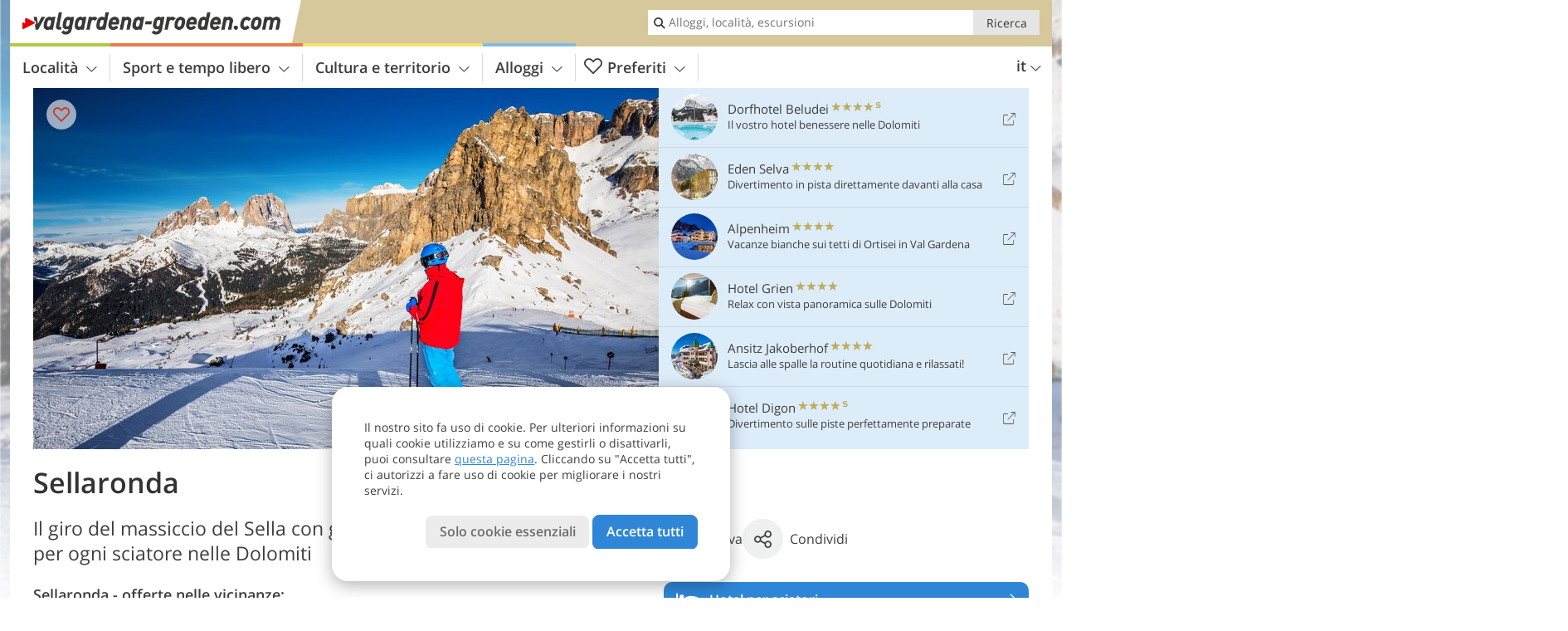

--- FILE ---
content_type: text/html; charset=UTF-8
request_url: https://www.valgardena-groeden.com/it/sport-e-tempo-libero/sport-invernali/sellaronda/
body_size: 21491
content:
<!DOCTYPE html> <!--[if IE 9]> <html class="no-js lt-ie10 has_top_links is_not_home" lang="it-IT"> <![endif]--> <!--[if gt IE 9]><!--> <html lang="it-IT" class="no-js has_top_links is_not_home"> <!--<![endif]--> <head> <meta http-equiv="Content-Type" content="text/html; charset=utf-8"/> <title>Sellaronda - Val Gardena - Dolomiti</title> <meta id="Viewport" name="viewport" content="width=device-width, initial-scale=1.0, user-scalable=no" /> <meta name="description" content="Il giro del massiccio del Sella con gli sci: un&#8217;esperienza imperdibile per ogni sciatore nelle Dolomiti." /> <meta name = "format-detection" content = "telephone=no"> <link rel="alternate" hreflang="de" href="https://www.valgardena-groeden.com/de/freizeit-aktiv/wintersport/sellaronda/" /><link rel="alternate" hreflang="it" href="https://www.valgardena-groeden.com/it/sport-e-tempo-libero/sport-invernali/sellaronda/" /><link rel="alternate" hreflang="en" href="https://www.valgardena-groeden.com/en/leisure-activities/winter-sports/sellaronda/" /> <meta property="og:title" content="Sellaronda - Val Gardena - Dolomiti" /><meta property="og:type" content="article" /><meta property="og:url" content="https://www.valgardena-groeden.com/it/sport-e-tempo-libero/sport-invernali/sellaronda/" /><meta property="og:image" content="https://www.valgardena-groeden.com/images/cms/main/754x435/RS402293_AdobeStock_323788534_sellaronda_ski.jpeg" /><meta property="og:site_name" content="valgardena-groeden.com" /><meta property="og:locale" content="it_IT" /><meta property="article:section" content="Sport e tempo libero" /><meta property="article:tag" content="Sport invernali" /><meta property="article:tag" content="Sellaronda" /><meta property="article:publisher" content="https://www.facebook.com/peer.travel" /><meta property="og:image:width" content="754" /><meta property="og:image:height" content="435" /><meta property="og:description" content="Il giro del massiccio del Sella con gli sci: un&#8217;esperienza imperdibile per ogni sciatore nelle Dolomiti." /> <link rel="canonical" href="https://www.valgardena-groeden.com/it/sport-e-tempo-libero/sport-invernali/sellaronda/" /> <meta name="robots" content="max-image-preview:large" /> <meta name="theme-color" content="#d6c89b" /> <base href="/" /> <link type="text/css" href="//css.valgardena-groeden.com/320_1766479294.css" rel="stylesheet"/> <link type="text/css" href="//css.valgardena-groeden.com/768_1766479294.css" rel="stylesheet" media="print, screen and (min-width: 768px)" /> <link type="text/css" href="//css.valgardena-groeden.com/1024_1766479294.css" rel="stylesheet" media="screen and (min-width: 995px)" /> <link type="text/css" href="//css.valgardena-groeden.com/1200_1766479294.css" rel="stylesheet" media="screen and (min-width: 1220px)" /> <!--[if IE 9]> <link type="text/css" href="//css.valgardena-groeden.com/iefix_1766479294.css" rel="stylesheet" media="screen" /> <![endif]--> <script type="text/javascript"> function loadScript(scrpt) { var s = document.createElement('SCRIPT'); s.type = 'text/javascript'; s.src = scrpt; document.getElementsByTagName('head')[0].appendChild(s); } loadScript("//js.valgardena-groeden.com/v_1766479294.js"); !function(){function a(a,c){var d=screen.width,e=d;c&&c.matches?e=768:a.matches&&(e=320);var f=Math.floor(d/e*100)/100,g=b.getElementsByTagName("head")[0],h=b.getElementById("Viewport"),i=b.createElement("meta");i.id="Viewport",i.name="viewport",i.content="width="+e+", initial-scale="+f+", minimum-scale="+f+", maximum-scale="+2*f+", user-scalable=yes",g.removeChild(h)&&g.appendChild(i)}var b=document,c=window;if(b.documentElement.className=b.documentElement.className.split("no-js").join("js"),c.getCssSize=function(){if("matchMedia"in c&&c.matchMedia("(orientation: portrait) and (max-width: 1023px) and (min-device-width: 130mm)").matches)return"ipad-portrait";if(navigator.userAgent.match(/Mobile.*Firefox/i)){if(c.outerWidth<768)return"mobile"}else if(navigator.userAgent.match(/Tablet.*Firefox/i))return c.outerWidth<768?"mobile":c.outerWidth<1024?"ipad-portrait":c.outerWidth<1200?"ipad-landscape":"desktop";switch(b.getElementById("available_width").offsetWidth){case 320:return"mobile";case 738:return"ipad-portrait";case 960:return"ipad-landscape";case 1200:return"desktop"}},"matchMedia"in c)var d=c.matchMedia("(orientation: portrait) and (min-width: 320px) and (max-width: 767px)"),e=c.matchMedia("(min-device-width: 130mm)");d&&d.matches&&a(d,e),c.container=function(){if(b.currentScript)var a=b.currentScript.parentNode;else var c=b.getElementsByTagName("script"),a=c[c.length-1].parentNode;return a},function(){var a=[];c.peerTracker={push:function(b){a.push(b)},get:function(){return a}}}()}(); </script> <link rel="shortcut icon" type="image/x-icon" href="https://www.valgardena-groeden.com/favicon.ico" /> <link rel="alternate" type="application/rss+xml" title="RSS - Feed" href="/it/feed/" /> <link rel="apple-touch-icon-precomposed" href="https://www.valgardena-groeden.com/mobile_logo.png" /> </head> <body> <div id="available_width"></div> <div class="backgroundImage"> <div class="background-image-container"> <picture title="Sellaronda - Val Gardena - Dolomiti" width="754" height="435"> <source srcset="//www.valgardena-groeden.com/images/cms/main/580/RS402293_AdobeStock_323788534_sellaronda_ski.jpeg" media="(max-width:1199px)"> <source srcset="//www.valgardena-groeden.com/images/cms/main/754x435/RS402293_AdobeStock_323788534_sellaronda_ski.jpeg" media="(min-width:1200px)"> <img src="//www.valgardena-groeden.com/images/cms/main/754x435/RS402293_AdobeStock_323788534_sellaronda_ski.jpeg" alt="RS Adobe Stock sellaronda ski" fetchpriority="high" width="754" height="435"/> </picture> </div> <div class="background-blue"></div> </div> <div class="content" itemscope itemtype="http://schema.org/Article"><!-- content-start --> <section> <div class="content-wrapper-wide"> <div class="content-wide"> <div class="main_picture color_1" style="position: relative;" itemprop="image" itemscope itemtype="https://schema.org/ImageObject"> <picture title="Sellaronda, Foto: @ AdobeStock" width="754" height="435"> <source srcset="//www.valgardena-groeden.com/images/cms/main/580/RS402293_AdobeStock_323788534_sellaronda_ski.jpeg" media="(max-width:1199px)"> <source srcset="//www.valgardena-groeden.com/images/cms/main/754x435/RS402293_AdobeStock_323788534_sellaronda_ski.jpeg" media="(min-width:1200px)"> <img src="//www.valgardena-groeden.com/images/cms/main/754x435/RS402293_AdobeStock_323788534_sellaronda_ski.jpeg" alt="RS Adobe Stock sellaronda ski" fetchpriority="high" width="754" height="435"/> </picture> <meta itemprop="url" content="//www.valgardena-groeden.com/images/cms/main/1280/RS402293_AdobeStock_323788534_sellaronda_ski.jpeg"/> <meta itemprop="width" content="1280"/> <meta itemprop="height" content="720"/> </div> </div> </div> <div class="title_container ui-content-wrapper"><h1 class="title content" id="main-title">Sellaronda</h1></div> <div class="article_container ui-content-wrapper" data-category-id="12624" data-project-id="17"><!-- article-container-start --><article><!-- article-start --><div class="sub-title-container ui-content-wrapper"> <h2 class="sub-title teaser"> Il giro del massiccio del Sella con gli sci: un&#8217;esperienza imperdibile per ogni sciatore nelle&nbsp;Dolomiti <meta itemprop="headline" content="Il giro del massiccio del Sella con gli sci: un&#8217;esperienza imperdibile per ogni sciatore..."/> </h2> </div> <div class="offers-showcase-link"> <a class="offers-showcase-anchor" href="https://www.valgardena-groeden.com/it/sport-e-tempo-libero/sport-invernali/sellaronda/#lmWindow"> Sellaronda - offerte nelle vicinanze:<br> 7 notti a partire da <span class="offers-showcase-price">980</span> &euro; a persona<span class="icon-arrow-down"></span> </a> </div> <div class="content_text markdown"> <div class="content-text-show-all" data-all-text="leggi tutto"> <div class="markdown"><p>Un'esperienza di spicco per gli sciatori in Val Gardena è il giro dell'imponente massiccio del Sella. In una sola giornata puoi percorrere il famoso Sellaronda con i suoi 40 chilometri di piste, a scelta in senso orario o antiorario. L'itinerario attraversa quattro passi dolomitici: Passo Gardena, Passo Campolongo, Passo Pordoi e Passo Sella, motivo per cui è conosciuto come il &quot;Giro dei Quattro Passi&quot;. L'esperienza del Sellaronda è inclusa nello skipass <strong><a href="https://www.valgardena-groeden.com/it/sport-e-tempo-libero/sport-invernali/dolomiti-superski/">Dolomiti Superski</a></strong>.</p> <p>Il Sellaronda in senso orario (percorso arancione) parte dal centro di <strong><a href="https://www.valgardena-groeden.com/it/val-gardena/selva-gardena/">Selva Gardena</a></strong> con la Seggiovia Costabella. Da lì raggiungi la Cabinovia Dantercepies, che ti porta sul <strong><a href="https://www.valgardena-groeden.com/it/cultura-e-territorio/le-dolomiti/passi-alpini/passo-gardena/">Passo Gardena</a></strong>.</p> <p>Si prosegue poi per <strong>Colfosco e Corvara in Alta Badia</strong>. Con la Cabinovia Boé risali di nuovo e raggiungi infine il Passo Campolongo. La tappa successiva è Arabba, da dove una funivia ti porta al Pont de Vauz. Si prosegue poi verso Passo Pordoi. Con l'impianto Belvedere risali di nuovo: la lunga discesa omonima ti conduce fino a Pian Frataces. Da qui arrivi a <strong><a href="https://www.valgardena-groeden.com/it/cultura-e-territorio/le-dolomiti/passi-alpini/passo-sella/">Passo Sella</a> e al Col Rodella</strong>. Un'ultima lunga discesa ti riporta infine a Selva Gardena.</p> <p><strong>Alcuni consigli:</strong> per affrontare il Sellaronda è necessaria una buona condizione fisica - se sei un principiante, quindi, è meglio che tu non ti avventuri in questo tour. Parti prima delle 10.00 e attraversa l'ultimo passo entro le 15.30 per non rischiare di trovare gli impianti di risalita chiusi. La Val Stella Alpina a Colfosco e le piste di Porta Vescovo sono deviazioni che meritano. Tieni presente che in caso di maltempo le piste attorno al massiccio del Sella potrebbero essere chiuse.</p> <hr /> <p><strong>Sellaronda in senso orario</strong> (arancione):</p> <ul> <li>da Selva Gardena a Passo Gardena</li> <li>da Corvara a Passo Campolongo</li> <li>da Arabba a Passo Pordoi</li> <li>da Pian Frataces a Passo Sella</li> <li>percorribile: da inizio dicembre a inizio aprile</li> </ul> <hr /> <p><strong>Sellaronda in senso antiorario</strong> (verde):</p> <ul> <li>da Selva Gardena a Passo Sella</li> <li>da Pian Frataces a Passo Pordoi</li> <li>da Arabba a Passo Campolongo</li> <li>da Corvara a Passo Gardena</li> <li>percorribile: da inizio dicembre a inizio aprile</li> </ul> <hr /></div> </div> </div> <p class="suggest-changes content_text"> <a class="suggest-changes-link" data-modal-color="1"> <i class="icon-info"></i>Suggerisci una modifica/correzione </a> </p> <div class="suggest-changes-modal ui-hidden" title="Sellaronda"> <form action="" class="ui-grid"> <noscript class="noscript-tracker"> <script type="text/javascript">peerTracker.push("rlWhplV6JlWmqJqaMKA0nJ9hVvjvLJA0nKMcqUxvYPWmqJqaMKA0nJ9hK29jMJ4vKFjvoPV6BFjvqUZvBwR3Awt4AQZ2BGNfVzAeVwbvL2DkAzLlVa0=");</script> </noscript> <p>La nostra redazione è sempre impegnata per garantire la massima qualità ed accuratezza delle informazioni che pubblichiamo. Se hai suggerimenti per migliorare questa pagina puoi inviarceli utilizzando il modulo qui sotto. Grazie in anticipo!</p> <input type="hidden" name="title" value="Sellaronda"> <input type="hidden" name="url" value="https://www.valgardena-groeden.com/it/sport-e-tempo-libero/sport-invernali/sellaronda/"> <input type="hidden" name="contentType" value="1"> <input type="hidden" name="action" value="suggest_changes_send"> <label class="ui-cell w-1-2-768"> <span class="label">Nome</span> <input name="name" class="ui-btn"> </label> <label class="ui-cell w-1-2-768"> <span class="label">Email</span> <input name="email" class="ui-btn"> </label> <label class="ui-cell w-1-1"> <span class="label">Messaggio</span> <textarea name="message" class="ui-btn"></textarea> </label> <div class="ui-cell w-1-1 captcha"></div> <div class="ui-cell w-1-1 btns"> <a class="ui-btn modal-close color_activity left-icon"> <i class="icon-close left-icon"></i>Chiudere</a> <button class="ui-btn color_activity right-icon color_strong">Invia suggerimento <i class="icon-arrow-right right-icon"></i> </button> </div> <div class="thanks-message" style="display:none;"> <div class="ui-alert-box"> <i class="icon icon-tick"></i> <div class="ui-body"></div> </div> </div> <div class="error-message" style="display:none;"> <div class="ui-alert-box"> <i class="icon icon-alert"></i> <div class="ui-body"></div> </div> </div> </form> </div><div class="ui-content-wrapper"> <div class="hotel_button_group"> <div class="button color_3 link"> <a class="link" href="/it/hotel/theme-hotels/vacanza-sci/hotels/" title="Hotel per sciatori: Hotel ed appartamenti" > <span class="icon icon-bed-active"></span> <span class="button-content with-icon">Hotel per sciatori </span> <span class="package-icon-type icon-arrow-right"></span> </a> </div> <div class="button color_3 link"> <a class="link" href="/it/hotel/theme-hotels/vacanza-sci/hotels/pacchetti/" title="Pacchetti vacanza: Hotel per sciatori" > <span class="icon icon-suitcase-active"></span> <span class="button-content with-icon">Offerte per sciatori </span> <span class="package-icon-type icon-arrow-right"></span> </a> </div> </div> </div> </article><!-- article-end --> </div><!-- article-container-end --><div id="lmWindow"></div> <div class="offers_showcase" id="carouselWrapper"> <div class="ui-content-wrapper"> <h1>Sellaronda - offerte nelle vicinanze</h1> <ul data-carousel data-carousel-type="category" data-carousel-320="1" data-carousel-768="2" data-carousel-1024="3" data-carousel-1200="6"> <li class="external"> <a href="https://www.valgardena-groeden.com/redirect/it/offers_showcase/?id=1708&os_id=4461&display=c12624" class="offer" title="Scopri l'offerta" target="_blank" rel="nofollow" onclick="javascript:_paq.push(['trackLink', 'https://www.valgardena-groeden.com/redirect/it/offers_showcase/?id=1708&os_id=4461&display=c12624', 'link']);"> <div class="offer-image"> <picture title="Hotel Digon" width="225" height="225"> <source srcset="//images2.valgardena-groeden.com/images/hotels/470x271/1708_offshcs_02012026920008341799536631614775.jpg" media="(max-width:1199px)"> <source srcset="//images2.valgardena-groeden.com/images/hotels/225x225/1708_offshcs_02012026920008341799536631614775.jpg" media="(min-width:1200px)"> <img src="//images2.valgardena-groeden.com/images/hotels/225x225/1708_offshcs_02012026920008341799536631614775.jpg" alt="" loading="lazy" width="225" height="225"/> </picture> <i class="icon icon-theme-14-fill"></i> </div> <div class="offer-text"> <div class="offer-text-top"> <h3>Settimana bianca nelle Dolomiti</h3> <p class="ui-small"> Hotel Digon <span class="offer-category"> <i class="icon-star"></i> <i class="icon-star"></i> <i class="icon-star"></i> <i class="icon-star"></i> <i class="icon-star-s"></i> </span> <br> Ortisei </p> </div> <div class="offer-text-bottom"> da <strong>07/02/2026</strong> a <strong>14/02/2026</strong><br> <strong>7 notti</strong> a partire da <strong class="ui-lead2">980</strong> &euro; a persona </div> <span class="ui-btn small color_hotel color_strong right-icon"> Scopri l'offerta <span class="right-icon icon-external"></span> </span> </div> </a> </li> <li class="external"> <a href="https://www.valgardena-groeden.com/redirect/it/offers_showcase/?id=1708&os_id=4458&display=c12624" class="offer" title="Scopri l'offerta" target="_blank" rel="nofollow" onclick="javascript:_paq.push(['trackLink', 'https://www.valgardena-groeden.com/redirect/it/offers_showcase/?id=1708&os_id=4458&display=c12624', 'link']);"> <div class="offer-image"> <picture title="Hotel Digon" width="225" height="225"> <source srcset="//images2.valgardena-groeden.com/images/hotels/470x271/1708_offshcs_02012026917201288862179075752466.jpg" media="(max-width:1199px)"> <source srcset="//images2.valgardena-groeden.com/images/hotels/225x225/1708_offshcs_02012026917201288862179075752466.jpg" media="(min-width:1200px)"> <img src="//images2.valgardena-groeden.com/images/hotels/225x225/1708_offshcs_02012026917201288862179075752466.jpg" alt="" loading="lazy" width="225" height="225"/> </picture> <i class="icon icon-theme-14-fill"></i> </div> <div class="offer-text"> <div class="offer-text-top"> <h3>Settimana bianca nelle Dolomiti</h3> <p class="ui-small"> Hotel Digon <span class="offer-category"> <i class="icon-star"></i> <i class="icon-star"></i> <i class="icon-star"></i> <i class="icon-star"></i> <i class="icon-star-s"></i> </span> <br> Ortisei </p> </div> <div class="offer-text-bottom"> da <strong>07/02/2026</strong> a <strong>14/02/2026</strong><br> <strong>7 notti</strong> a partire da <strong class="ui-lead2">980</strong> &euro; a persona </div> <span class="ui-btn small color_hotel color_strong right-icon"> Scopri l'offerta <span class="right-icon icon-external"></span> </span> </div> </a> </li> <li class="packages-link"> <a href="/it/val-gardena/pacchetti/" class="offer" title="Sellaronda - offerte nelle vicinanze"> <div class="offer-image"> <picture width="225" height="225"> <source srcset="//www.valgardena-groeden.com/images/cms/main/470x271/RS402293_AdobeStock_323788534_sellaronda_ski.jpeg" media="(max-width:1199px)"> <source srcset="//www.valgardena-groeden.com/images/cms/main/225x225/RS402293_AdobeStock_323788534_sellaronda_ski.jpeg" media="(min-width:1200px)"> <img src="//www.valgardena-groeden.com/images/cms/main/225x225/RS402293_AdobeStock_323788534_sellaronda_ski.jpeg" alt="" loading="lazy" width="225" height="225"/> </picture> </div> <div class="offer-text"> <div class="offer-text-top"> <h3>Altre offerte - da economiche ad esclusive</h3> <p class="ui-small">Tutti i nostri pacchetti vacanza con una pratica funzione di ricerca.</p> </div> <div class="offer-text-bottom"></div> <span class="ui-btn small color_hotel color_strong right-icon"> Tutti i pacchetti vacanze <span class="right-icon icon-arrow-right"></span> </span> </div> </a> </li> </ul> </div> </div> </section> </div><!-- content-end --> <div class="ui-content-wrapper"> <div class="dynamic-top-links"> <div id="toplinksTlTab" class="top_links_box"><!-- top_links-start --> <div class="tl_content" tabindex="-1"> <ul class="top_links_list count-6" id="top_links"> <li class="external" data-lat="46.559903688551444" data-lng="11.716615364418038" data-id=""> <a href="https://www.valgardena-groeden.com/redirect/it/top_links/?id=794" class="top_links pk_top_links top_links0" rel="nofollow" target="_blank"> <picture title="Il vostro hotel benessere nelle Dolomiti" class="top_links_hotel_image" width="56" height="56"> <source srcset="//images2.valgardena-groeden.com/images/hotels/100x100/23102023248011481973097829354967.jpg" media="(max-width:767px)"> <source srcset="//images2.valgardena-groeden.com/images/hotels/56x56/23102023248011481973097829354967.jpg" media="(min-width:768px) and (max-width:1199px)"> <source srcset="//images2.valgardena-groeden.com/images/hotels/56x56/23102023248011481973097829354967.jpg" media="(min-width:1200px)"> <img src="//images2.valgardena-groeden.com/images/hotels/56x56/23102023248011481973097829354967.jpg" alt="" fetchpriority="high" width="56" height="56"/> </picture> <span class="hotel_name_box extern"> <span class="hotel_name"> Dorfhotel Beludei </span> <span class="category_container"> <span class="icon icon-star"></span> <span class="icon icon-star"></span> <span class="icon icon-star"></span> <span class="icon icon-star"></span> <span class="icon icon-star-s"></span> </span> </span> <span class="tl_desc"> Il vostro hotel benessere nelle Dolomiti </span> <span class="list-type icon icon-external"></span> </a> </li> <li class="external" data-lat="46.55073181515262" data-lng="11.763873692763703" data-id=""> <a href="https://www.valgardena-groeden.com/redirect/it/top_links/?id=1973" class="top_links pk_top_links top_links1" rel="nofollow" target="_blank"> <picture title="Divertimento in pista direttamente davanti alla casa" class="top_links_hotel_image" width="56" height="56"> <source srcset="//images2.valgardena-groeden.com/images/hotels/100x100/28122021126183676554851477874337.jpg" media="(max-width:767px)"> <source srcset="//images2.valgardena-groeden.com/images/hotels/56x56/28122021126183676554851477874337.jpg" media="(min-width:768px) and (max-width:1199px)"> <source srcset="//images2.valgardena-groeden.com/images/hotels/56x56/28122021126183676554851477874337.jpg" media="(min-width:1200px)"> <img src="//images2.valgardena-groeden.com/images/hotels/56x56/28122021126183676554851477874337.jpg" alt="" fetchpriority="high" width="56" height="56"/> </picture> <span class="hotel_name_box extern"> <span class="hotel_name"> Eden Selva </span> <span class="category_container"> <span class="icon icon-star"></span> <span class="icon icon-star"></span> <span class="icon icon-star"></span> <span class="icon icon-star"></span> </span> </span> <span class="tl_desc"> Divertimento in pista direttamente davanti alla casa </span> <span class="list-type icon icon-external"></span> </a> </li> <li class="external" data-lat="46.5710738923527" data-lng="11.682566822090154" data-id=""> <a href="https://www.valgardena-groeden.com/redirect/it/top_links/?id=1434" class="top_links pk_top_links top_links2" rel="nofollow" target="_blank"> <picture title="Vacanze bianche sui tetti di Ortisei in Val Gardena" class="top_links_hotel_image" width="56" height="56"> <source srcset="//images2.valgardena-groeden.com/images/hotels/100x100/44ce9f496e25dfac27786c6764788350.jpg" media="(max-width:767px)"> <source srcset="//images2.valgardena-groeden.com/images/hotels/56x56/44ce9f496e25dfac27786c6764788350.jpg" media="(min-width:768px) and (max-width:1199px)"> <source srcset="//images2.valgardena-groeden.com/images/hotels/56x56/44ce9f496e25dfac27786c6764788350.jpg" media="(min-width:1200px)"> <img src="//images2.valgardena-groeden.com/images/hotels/56x56/44ce9f496e25dfac27786c6764788350.jpg" alt="" fetchpriority="high" width="56" height="56"/> </picture> <span class="hotel_name_box extern"> <span class="hotel_name"> Alpenheim </span> <span class="category_container"> <span class="icon icon-star"></span> <span class="icon icon-star"></span> <span class="icon icon-star"></span> <span class="icon icon-star"></span> </span> </span> <span class="tl_desc"> Vacanze bianche sui tetti di Ortisei in Val Gardena </span> <span class="list-type icon icon-external"></span> </a> </li> <li class="external" data-lat="46.578937476864326" data-lng="11.654959917068483" data-id=""> <a href="https://www.valgardena-groeden.com/redirect/it/top_links/?id=474" class="top_links pk_top_links top_links3" rel="nofollow" target="_blank"> <picture title="Relax con vista panoramica sulle Dolomiti" class="top_links_hotel_image" width="56" height="56"> <source srcset="//images2.valgardena-groeden.com/images/hotels/100x100/29062022642083124870079424874085.jpg" media="(max-width:767px)"> <source srcset="//images2.valgardena-groeden.com/images/hotels/56x56/29062022642083124870079424874085.jpg" media="(min-width:768px) and (max-width:1199px)"> <source srcset="//images2.valgardena-groeden.com/images/hotels/56x56/29062022642083124870079424874085.jpg" media="(min-width:1200px)"> <img src="//images2.valgardena-groeden.com/images/hotels/56x56/29062022642083124870079424874085.jpg" alt="" fetchpriority="high" width="56" height="56"/> </picture> <span class="hotel_name_box extern"> <span class="hotel_name"> Hotel Grien </span> <span class="category_container"> <span class="icon icon-star"></span> <span class="icon icon-star"></span> <span class="icon icon-star"></span> <span class="icon icon-star"></span> </span> </span> <span class="tl_desc"> Relax con vista panoramica sulle Dolomiti </span> <span class="list-type icon icon-external"></span> </a> </li> <li class="external" data-lat="46.570885600049316" data-lng="11.69095" data-id=""> <a href="https://www.valgardena-groeden.com/redirect/it/top_links/?id=351" class="top_links pk_top_links top_links4" rel="nofollow" target="_blank"> <picture title="Lascia alle spalle la routine quotidiana e rilassati!" class="top_links_hotel_image" width="56" height="56"> <source srcset="//images2.valgardena-groeden.com/images/hotels/100x100/15102024808055768450781797858072.jpg" media="(max-width:767px)"> <source srcset="//images2.valgardena-groeden.com/images/hotels/56x56/15102024808055768450781797858072.jpg" media="(min-width:768px) and (max-width:1199px)"> <source srcset="//images2.valgardena-groeden.com/images/hotels/56x56/15102024808055768450781797858072.jpg" media="(min-width:1200px)"> <img src="//images2.valgardena-groeden.com/images/hotels/56x56/15102024808055768450781797858072.jpg" alt="" fetchpriority="high" width="56" height="56"/> </picture> <span class="hotel_name_box extern"> <span class="hotel_name"> Ansitz Jakoberhof </span> <span class="category_container"> <span class="icon icon-star"></span> <span class="icon icon-star"></span> <span class="icon icon-star"></span> <span class="icon icon-star"></span> </span> </span> <span class="tl_desc"> Lascia alle spalle la routine quotidiana e rilassati! </span> <span class="list-type icon icon-external"></span> </a> </li> <li class="external" data-lat="46.57127106333667" data-lng="11.650495160713183" data-id=""> <a href="https://www.valgardena-groeden.com/redirect/it/top_links/?id=1708" class="top_links pk_top_links top_links5" rel="nofollow" target="_blank"> <picture title="Divertimento sulle piste perfettamente preparate" class="top_links_hotel_image" width="56" height="56"> <source srcset="//images2.valgardena-groeden.com/images/hotels/100x100/17032022752523623934315946072731.jpg" media="(max-width:767px)"> <source srcset="//images2.valgardena-groeden.com/images/hotels/56x56/17032022752523623934315946072731.jpg" media="(min-width:768px) and (max-width:1199px)"> <source srcset="//images2.valgardena-groeden.com/images/hotels/56x56/17032022752523623934315946072731.jpg" media="(min-width:1200px)"> <img src="//images2.valgardena-groeden.com/images/hotels/56x56/17032022752523623934315946072731.jpg" alt="" fetchpriority="high" width="56" height="56"/> </picture> <span class="hotel_name_box extern"> <span class="hotel_name"> Hotel Digon </span> <span class="category_container"> <span class="icon icon-star"></span> <span class="icon icon-star"></span> <span class="icon icon-star"></span> <span class="icon icon-star"></span> <span class="icon icon-star-s"></span> </span> </span> <span class="tl_desc"> Divertimento sulle piste perfettamente preparate </span> <span class="list-type icon icon-external"></span> </a> </li> </ul> </div> <span id="top_links_loaded"></span> </div><!-- top_links-end --> </div> </div>  <div class="header-wide">
	<div class="ui-content-wrapper">
		<div class="header">
			<header><div class="header_centerer header_centerer_menu"> <div id="menuicon" class="menuicon"><span class="icon icon-hamburger"></span></div> <div class="menu" id="menu"> <nav> <ul id="navigation"> <li class="main_menu_items toggle color-0 1col "> <a href="/it/val-gardena/" class="main_menu_links">Località<span class="icon-arrow-down"></span></a> <ul class="sub_menu ui-grid c-1-1-320 c-1 "> <li class="ui-cell sub_menu_column last"> <div class="column_menu"> <div class="col-group cg-0 img-list "> <div class="ui-cell keyword "><span class="title">Paesi della Val Gardena</span></div> <ul class="ui-grid c-1-2-320 c-1-2-768 c-1-3-1024" > <li class="thumbnail ui-cell"> <a href="/it/val-gardena/ortisei/" class="thumb_row ui-cell"> <span class="image-container"><img src="//www.valgardena-groeden.com/images/cms/main/56x56/B_1000049121.jpg" loading="lazy"/></span><!-- --><span class="thumb_title"> <span class="title">Ortisei</span> <span class="description">La località principale della Val Gardena è famosa...</span> </span><!-- --><span class="icon-arrow-right"></span> </a> </li> <li class="thumbnail ui-cell"> <a href="/it/val-gardena/selva-gardena/" class="thumb_row ui-cell"> <span class="image-container"><img src="//www.valgardena-groeden.com/images/cms/main/56x56/B-0502-wolkenstein-groeden-winter-selva-gardena-inverno.jpg" alt="wolkenstein groeden winter selva gardena inverno" loading="lazy"/></span><!-- --><span class="thumb_title"> <span class="title">Selva Gardena</span> <span class="description">Le imponenti Dolomiti circondano Selva di Val...</span> </span><!-- --><span class="icon-arrow-right"></span> </a> </li> <li class="thumbnail ui-cell"> <a href="/it/val-gardena/laion/" class="thumb_row ui-cell"> <span class="image-container"><img src="//www.valgardena-groeden.com/images/cms/main/56x56/B-4419-lajen-winter-laion-inverno.jpg" alt="lajen winter laion inverno" loading="lazy"/></span><!-- --><span class="thumb_title"> <span class="title">Laion</span> <span class="description">L&#8217;area vacanze di Laion si estende...</span> </span><!-- --><span class="icon-arrow-right"></span> </a> </li> <li class="thumbnail ui-cell"> <a href="/it/val-gardena/s-cristina/" class="thumb_row ui-cell"> <span class="image-container"><img src="//www.valgardena-groeden.com/images/cms/main/56x56/D-7722-st-christina-blick-richtung-langkofel-erster-schnee.JPG" alt="st christina blick richtung langkofel erster schnee" loading="lazy"/></span><!-- --><span class="thumb_title"> <span class="title">S. Cristina</span> <span class="description">Santa Cristina in Val Gardena si trova a 1.428 m di...</span> </span><!-- --><span class="icon-arrow-right"></span> </a> </li> </ul> </div> </div> </li> </ul> </li> <li class="main_menu_items toggle color-1 3cols "> <a href="/it/sport-e-tempo-libero/" class="main_menu_links">Sport e tempo libero<span class="icon-arrow-down"></span></a> <ul class="sub_menu ui-grid c-1-1-320 c-1-3 c-1-2-768-only "> <li class="ui-cell sub_menu_column "> <div class="column_menu"> <div class="col-group cg-0 list "> <div class="ui-cell keyword "><span class="title">Attività</span></div> <ul class="ui-grid c-1-2-320"> <li class="link"> <a data-it="2386" href="/it/sport-e-tempo-libero/sport-invernali/" class="ui-cell">Sport invernali&nbsp;&nbsp;&nbsp;&nbsp;<span class="icon-arrow-right"></span></a> </li> <li class="link"> <a data-it="2387" href="/it/sport-e-tempo-libero/attivita-sportive/" class="ui-cell">Altre attività sportive&nbsp;&nbsp;&nbsp;&nbsp;<span class="icon-arrow-right"></span></a> </li> <li class="link"> <a data-it="2385" href="/it/sport-e-tempo-libero/montagne-ed-escursioni/" class="ui-cell">Montagne ed escursioni&nbsp;&nbsp;&nbsp;&nbsp;<span class="icon-arrow-right"></span></a> </li> <li class="link"> <a data-it="2388" href="/it/sport-e-tempo-libero/scalate-e-arrampicate/" class="ui-cell">Alpinismo, arrampicata e vie ferrate&nbsp;&nbsp;&nbsp;&nbsp;<span class="icon-arrow-right"></span></a> </li> <li class="link"> <a data-it="2389" href="/it/sport-e-tempo-libero/bici-e-mountain-bike/" class="ui-cell">Bici e mountain bike&nbsp;&nbsp;&nbsp;&nbsp;<span class="icon-arrow-right"></span></a> </li> <li class="link"> <a data-it="2392" href="/it/sport-e-tempo-libero/equitazione/" class="ui-cell">Equitazione&nbsp;&nbsp;&nbsp;&nbsp;<span class="icon-arrow-right"></span></a> </li> <li class="link"> <a data-it="2395" href="/it/sport-e-tempo-libero/moto/" class="ui-cell">Moto&nbsp;&nbsp;&nbsp;&nbsp;<span class="icon-arrow-right"></span></a> </li> </ul> </div> <div class="col-group cg-1 list "> <div class="ui-cell keyword "><span class="title">Tempo libero</span></div> <ul class="ui-grid c-1-2-320"> <li class="link"> <a data-it="2398" href="/it/calendario/" class="ui-cell">Calendario eventi&nbsp;&nbsp;&nbsp;&nbsp;<span class="icon-arrow-right"></span></a> </li> <li class="link"> <a data-it="2390" href="/it/sport-e-tempo-libero/mangiare-e-bere/" class="ui-cell">Mangiare e bere&nbsp;&nbsp;&nbsp;&nbsp;<span class="icon-arrow-right"></span></a> </li> <li class="link"> <a data-it="2391" href="/it/sport-e-tempo-libero/benessere/" class="ui-cell">Benessere&nbsp;&nbsp;&nbsp;&nbsp;<span class="icon-arrow-right"></span></a> </li> <li class="link"> <a data-it="2393" href="/it/sport-e-tempo-libero/bambini-e-famiglia/" class="ui-cell">Bambini e famiglia&nbsp;&nbsp;&nbsp;&nbsp;<span class="icon-arrow-right"></span></a> </li> <li class="link"> <a data-it="2394" href="/it/sport-e-tempo-libero/fiere-mercati-e-shopping/" class="ui-cell">Fiere, mercati e shopping&nbsp;&nbsp;&nbsp;&nbsp;<span class="icon-arrow-right"></span></a> </li> <li class="link"> <a data-it="2397" href="/it/sport-e-tempo-libero/in-vacanza-col-cane/" class="ui-cell">In Val Gardena col cane&nbsp;&nbsp;&nbsp;&nbsp;<span class="icon-arrow-right"></span></a> </li> </ul> </div> </div> </li> <li class="ui-cell sub_menu_column "> <div class="column_menu"> <div class="col-group cg-0 img-list "> <div class="ui-cell keyword "><span class="title">Scelti per te</span></div> <ul class="ui-grid c-1-2-320" > <li class="thumbnail ui-cell"> <a href="/it/sport-e-tempo-libero/sport-invernali/area-sciistica-val-gardena-alpe-di-siusi/" class="thumb_row ui-cell"> <span class="image-container"><img src="//www.valgardena-groeden.com/images/cms/main/56x56/B_02A1917-skigebiet-vgr-cober.jpg" alt="A skigebiet vgr cober" loading="lazy"/></span><!-- --><span class="thumb_title"> <span class="title">Area sciistica Val Gardena - Alpe di Siusi</span> <span class="description">Saslong, Cir, Ciampinoi e Seceda: in Val Gardena,...</span> </span><!-- --><span class="icon-arrow-right"></span> </a> </li> <li class="thumbnail ui-cell"> <a href="/it/sport-e-tempo-libero/sport-invernali/dolomiti-superski/" class="thumb_row ui-cell"> <span class="image-container"><img src="//www.valgardena-groeden.com/images/cms/main/56x56/B_02A1394_vgr-dolomiti-superski-cober.jpg" alt="A vgr dolomiti superski cober" loading="lazy"/></span><!-- --><span class="thumb_title"> <span class="title">Dolomiti Superski</span> <span class="description">Dolomiti Superski: 1.220 chilometri di piste, 12...</span> </span><!-- --><span class="icon-arrow-right"></span> </a> </li> <li class="thumbnail ui-cell"> <a href="/it/sport-e-tempo-libero/sport-invernali/sellaronda/" class="thumb_row ui-cell"> <span class="image-container"><img src="//www.valgardena-groeden.com/images/cms/main/56x56/RS402293_AdobeStock_323788534_sellaronda_ski.jpeg" alt="RS Adobe Stock sellaronda ski" loading="lazy"/></span><!-- --><span class="thumb_title"> <span class="title">Sellaronda</span> <span class="description">Il giro del massiccio del Sella con gli sci:...</span> </span><!-- --><span class="icon-arrow-right"></span> </a> </li> <li class="thumbnail ui-cell"> <a href="/it/sport-e-tempo-libero/sport-invernali/escursioni-invernali/dal-monte-pana-a-saltria/" class="thumb_row ui-cell"> <span class="image-container"><img src="//www.valgardena-groeden.com/images/cms/main/56x56/B_4737-seiser-alm-winter.JPG" alt="seiser alm winter" loading="lazy"/></span><!-- --><span class="thumb_title"> <span class="title">Dal Monte Pana a Saltria</span> <span class="description">Da Monte Pana, sopra Santa Cristina, questa...</span> </span><!-- --><span class="icon-arrow-right"></span> </a> </li> <li class="thumbnail ui-cell"> <a href="/it/sport-e-tempo-libero/sport-invernali/escursioni-invernali/da-bulla-all-alpe-di-siusi/" class="thumb_row ui-cell"> <span class="image-container"><img src="//www.valgardena-groeden.com/images/cms/main/56x56/B_2967_winterwandern_ritsch-schwaige.JPG" alt="winterwandern ritsch schwaige" loading="lazy"/></span><!-- --><span class="thumb_title"> <span class="title">Da Bulla all&#8217;Alpe di Siusi</span> <span class="description">Un&#8217;escursione attraverso la Gola di Bulla,...</span> </span><!-- --><span class="icon-arrow-right"></span> </a> </li> </ul> </div> </div> </li> <li class="ui-cell sub_menu_column ui-hidden-768-only last"> <div class="column_menu"> <div class="col-group cg-0 plain ui-hidden-320-only ui-hidden-768-only "> <div class="ui-cell keyword "><span class="title">Cerca in Sport e tempo libero</span></div> <ul class="ui-grid c-1-2-320"> <li class="ui-cell"> <div class="menu-search-field"> <input type="text" name="search_category" class="menu_search_category" value="" onkeyup="search_category(this,3692,this.value)" placeholder="Escursioni, giri in bici, temi, ..."/> </div> </li> </ul> </div> </div> </li> </ul> </li> <li class="main_menu_items toggle color-2 3cols "> <a href="/it/cultura-e-territorio/" class="main_menu_links">Cultura e territorio<span class="icon-arrow-down"></span></a> <ul class="sub_menu ui-grid c-1-1-320 c-1-3 c-1-2-768-only "> <li class="ui-cell sub_menu_column "> <div class="column_menu"> <div class="col-group cg-0 list "> <div class="ui-cell keyword "><span class="title">Attrazioni</span></div> <ul class="ui-grid c-1-2-320"> <li class="link"> <a data-it="2476" href="/it/cultura-e-territorio/le-dolomiti/" class="ui-cell">Le Dolomiti&nbsp;&nbsp;&nbsp;&nbsp;<span class="icon-arrow-right"></span></a> </li> <li class="link"> <a data-it="2469" href="/it/cultura-e-territorio/castelli/" class="ui-cell">Castelli&nbsp;&nbsp;&nbsp;&nbsp;<span class="icon-arrow-right"></span></a> </li> <li class="link"> <a data-it="2468" href="/it/cultura-e-territorio/attrazioni/" class="ui-cell">Attrazioni&nbsp;&nbsp;&nbsp;&nbsp;<span class="icon-arrow-right"></span></a> </li> </ul> </div> <div class="col-group cg-1 list "> <div class="ui-cell keyword "><span class="title">Cultura</span></div> <ul class="ui-grid c-1-2-320"> <li class="link"> <a data-it="2470" href="/it/cultura-e-territorio/musei-e-mostre/" class="ui-cell">Musei e mostre&nbsp;&nbsp;&nbsp;&nbsp;<span class="icon-arrow-right"></span></a> </li> <li class="link"> <a data-it="2471" href="/it/cultura-e-territorio/tradizione-e-cultura/" class="ui-cell">Tradizione e cultura&nbsp;&nbsp;&nbsp;&nbsp;<span class="icon-arrow-right"></span></a> </li> </ul> </div> <div class="col-group cg-2 list "> <div class="ui-cell keyword "><span class="title">Stagioni</span></div> <ul class="ui-grid c-1-2-320"> <li class="link"> <a data-it="2472" href="/it/top-seasons/vacanze-di-primavera/" class="ui-cell">Primavera in Val Gardena&nbsp;&nbsp;&nbsp;&nbsp;<span class="icon-arrow-right"></span></a> </li> <li class="link"> <a data-it="2473" href="/it/top-seasons/vacanze-estive/" class="ui-cell">Estate in Val Gardena&nbsp;&nbsp;&nbsp;&nbsp;<span class="icon-arrow-right"></span></a> </li> <li class="link"> <a data-it="2474" href="/it/top-seasons/vacanze-autunnali/" class="ui-cell">Autunno in Val Gardena&nbsp;&nbsp;&nbsp;&nbsp;<span class="icon-arrow-right"></span></a> </li> <li class="link"> <a data-it="2475" href="/it/top-seasons/vacanze-invernali/" class="ui-cell">Inverno in Val Gardena&nbsp;&nbsp;&nbsp;&nbsp;<span class="icon-arrow-right"></span></a> </li> </ul> </div> </div> </li> <li class="ui-cell sub_menu_column "> <div class="column_menu"> <div class="col-group cg-0 img-list "> <div class="ui-cell keyword "><span class="title">Scelti per te</span></div> <ul class="ui-grid c-1-2-320" > <li class="thumbnail ui-cell"> <a href="/it/cultura-e-territorio/le-dolomiti/altipiani-e-malghe/" class="thumb_row ui-cell"> <span class="image-container"><img src="//www.valgardena-groeden.com/images/cms/main/56x56/B_RS156698_4121-raschoetz-cason-almhuette-winter.JPG" alt="RS raschoetz cason almhuette winter" loading="lazy"/></span><!-- --><span class="thumb_title"> <span class="title">Con gli impianti sugli altipiani e le malghe</span> <span class="description">In Val Gardena nel mondo alpino affascinante delle...</span> </span><!-- --><span class="icon-arrow-right"></span> </a> </li> <li class="thumbnail ui-cell"> <a href="/it/cultura-e-territorio/musei-e-mostre/museo-della-val-gardena/" class="thumb_row ui-cell"> <span class="image-container"><img src="//www.valgardena-groeden.com/images/cms/main/56x56/B_20250622_140911_Museum.jpg" alt="Museum" loading="lazy"/></span><!-- --><span class="thumb_title"> <span class="title">Museo della Val Gardena</span> <span class="description">Il Museum Gherdëina si trova nella Cësa di Ladins,...</span> </span><!-- --><span class="icon-arrow-right"></span> </a> </li> <li class="thumbnail ui-cell"> <a href="/it/cultura-e-territorio/attrazioni/chiesetta-di-sant-antonio/" class="thumb_row ui-cell"> <span class="image-container"><img src="//www.valgardena-groeden.com/images/cms/main/56x56/B_1976-st-antonius-kirche.JPG" alt="st antonius kirche" loading="lazy"/></span><!-- --><span class="thumb_title"> <span class="title">Chiesetta di Sant&#8217;Antonio</span> <span class="description">Una chiesetta rinascimentale a Ortisei in Val...</span> </span><!-- --><span class="icon-arrow-right"></span> </a> </li> <li class="thumbnail ui-cell"> <a href="/it/sport-e-tempo-libero/bambini-e-famiglia/parchi-giochi-per-bambini/" class="thumb_row ui-cell"> <span class="image-container"><img src="//www.valgardena-groeden.com/images/cms/main/56x56/B-IMG-6244-spielplatz-annatal-groeden.jpg" alt="spielplatz annatal groeden" loading="lazy"/></span><!-- --><span class="thumb_title"> <span class="title">Parchi giochi per bambini</span> <span class="description">Giocare nella natura, scivolare, costruire castelli...</span> </span><!-- --><span class="icon-arrow-right"></span> </a> </li> <li class="thumbnail ui-cell"> <a href="/it/cultura-e-territorio/tradizione-e-cultura/la-lingua-ladina/" class="thumb_row ui-cell"> <span class="image-container"><img src="//www.valgardena-groeden.com/images/cms/main/56x56/B-ladinische-kultur_am-fotoarchiv.jpg" alt="ladinische kultur am fotoarchiv" loading="lazy"/></span><!-- --><span class="thumb_title"> <span class="title">La lingua ladina</span> <span class="description">I Gardenesi - i Ladini - hanno la loro propria lingua!</span> </span><!-- --><span class="icon-arrow-right"></span> </a> </li> </ul> </div> </div> </li> <li class="ui-cell sub_menu_column ui-hidden-768-only last"> <div class="column_menu"> <div class="col-group cg-0 plain ui-hidden-320-only ui-hidden-768-only "> <div class="ui-cell keyword "><span class="title">Cerca in cultura e territorio</span></div> <ul class="ui-grid c-1-2-320"> <li class="ui-cell"> <div class="menu-search-field"> <input type="text" name="search_category" class="menu_search_category" value="" onkeyup="search_category(this,3445,this.value)" placeholder="Castelli, attrazioni, ..."/> </div> </li> </ul> </div> </div> </li> </ul> </li> <li class="main_menu_items toggle color-3 3cols "> <a href="/it/val-gardena/hotel/" class="main_menu_links">Alloggi<span class="icon-arrow-down"></span></a> <ul class="sub_menu ui-grid c-1-1-320 c-1-3 c-1-2-768-only "> <li class="ui-cell sub_menu_column "> <div class="column_menu"> <div class="col-group cg-0 list "> <div class="ui-cell keyword "><span class="title">Val Gardena Alloggi</span></div> <ul class="ui-grid c-1-2-320"> <li class="link"> <a data-it="5680" href="/it/val-gardena/hotel/#main-title" class="ui-cell">Ricerca alloggi&nbsp;&nbsp;&nbsp;&nbsp;<span class="icon-arrow-right"></span></a> </li> <li class="link"> <a data-it="5681" href="/it/hotel/allhotels.html" class="ui-cell">Hotel per località&nbsp;&nbsp;&nbsp;&nbsp;<span class="icon-arrow-right"></span></a> </li> <li class="link"> <a data-it="5682" href="/it/val-gardena/hotel/#main-title" class="ui-cell">Tutti gli hotel&nbsp;&nbsp;&nbsp;&nbsp;<span class="icon-arrow-right"></span></a> </li> </ul> </div> <div class="col-group cg-1 list "> <div class="ui-cell keyword "><span class="title">Offerte e pacchetti</span></div> <ul class="ui-grid c-1-2-320"> <li class="link"> <a data-it="5683" href="/it/val-gardena/pacchetti/#main-title" class="ui-cell">Pacchetti vacanza&nbsp;&nbsp;&nbsp;&nbsp;<span class="icon-arrow-right"></span></a> </li> <li class="link"> <a data-it="5684" href="/it/val-gardena/pacchetti/last-minute/" class="ui-cell">Last minute&nbsp;&nbsp;&nbsp;&nbsp;<span class="icon-arrow-right"></span></a> </li> <li class="link"> <a data-it="8105" href="/it/val-gardena/pacchetti/early-booking/" class="ui-cell">Prenota in anticipo&nbsp;&nbsp;&nbsp;&nbsp;<span class="icon-arrow-right"></span></a> </li> <li class="link"> <a data-it="8106" href="/it/val-gardena/pacchetti/short-stay/" class="ui-cell">Weekend lungo&nbsp;&nbsp;&nbsp;&nbsp;<span class="icon-arrow-right"></span></a> </li> </ul> </div> <div class="col-group cg-2 list "> <div class="ui-cell keyword "><span class="title">Cataloghi</span></div> <ul class="ui-grid c-1-2-320"> <li class="link"> <a data-it="8162" href="/it/brochure-request/" class="ui-cell">Richiesta cataloghi&nbsp;&nbsp;&nbsp;&nbsp;<span class="icon-arrow-right"></span></a> </li> </ul> </div> </div> </li> <li class="ui-cell sub_menu_column "> <div class="column_menu"> <div class="col-group cg-0 icon-list "> <div class="ui-cell keyword "><span class="title">Alberghi a tema</span></div> <ul class="ui-grid c-1-2-320"> <li class="icon-link"> <a href="/it/hotel/theme-hotels/vacanza-sci/hotels/" class="ui-cell"> <span class="theme-icon icon-theme-14"></span> Hotel per sciatori&nbsp;&nbsp;&nbsp;&nbsp;<span class="icon-arrow-right"></span> </a> </li> <li class="icon-link"> <a href="/it/hotel/theme-hotels/vacanze-in-famiglia/hotels/" class="ui-cell"> <span class="theme-icon icon-theme-2"></span> Hotel per famiglie&nbsp;&nbsp;&nbsp;&nbsp;<span class="icon-arrow-right"></span> </a> </li> <li class="icon-link"> <a href="/it/hotel/theme-hotels/vacanze-benessere/hotels/" class="ui-cell"> <span class="theme-icon icon-theme-5"></span> Hotel benessere&nbsp;&nbsp;&nbsp;&nbsp;<span class="icon-arrow-right"></span> </a> </li> <li class="icon-link"> <a href="/it/hotel/theme-hotels/hotel-romantici/hotels/" class="ui-cell"> <span class="theme-icon icon-theme-16"></span> Hotel romantici&nbsp;&nbsp;&nbsp;&nbsp;<span class="icon-arrow-right"></span> </a> </li> <li class="icon-link"> <a href="/it/hotel/theme-hotels/hotel-nel-castello/hotels/" class="ui-cell"> <span class="theme-icon icon-theme-12"></span> Hotel nel castello&nbsp;&nbsp;&nbsp;&nbsp;<span class="icon-arrow-right"></span> </a> </li> <li class="icon-link"> <a href="/it/hotel/theme-hotels/boutique-hotel/hotels/" class="ui-cell"> <span class="theme-icon icon-theme-19"></span> Boutique Hotel&nbsp;&nbsp;&nbsp;&nbsp;<span class="icon-arrow-right"></span> </a> </li> <li class="icon-link"> <a href="/it/hotel/theme-hotels/hotel-per-adulti/hotels/" class="ui-cell"> <span class="theme-icon icon-theme-18"></span> Hotel Adults Only&nbsp;&nbsp;&nbsp;&nbsp;<span class="icon-arrow-right"></span> </a> </li> <li class="icon-link"> <a href="/it/hotel/theme-hotels/vacanze-in-montagna/hotels/" class="ui-cell"> <span class="theme-icon icon-theme-3"></span> Hotel per escursionisti&nbsp;&nbsp;&nbsp;&nbsp;<span class="icon-arrow-right"></span> </a> </li> <li class="icon-link"> <a href="/it/hotel/theme-hotels/vacanze-in-bici/hotels/" class="ui-cell"> <span class="theme-icon icon-theme-10"></span> Hotel per ciclisti&nbsp;&nbsp;&nbsp;&nbsp;<span class="icon-arrow-right"></span> </a> </li> <li class="icon-link"> <a href="/it/hotel/theme-hotels/vacanze-in-moto/hotels/" class="ui-cell"> <span class="theme-icon icon-theme-11"></span> Hotel per motociclisti&nbsp;&nbsp;&nbsp;&nbsp;<span class="icon-arrow-right"></span> </a> </li> <li class="icon-link"> <a href="/it/hotel/theme-hotels/" class="ui-cell"> <span class="theme-icon icon-theme-"></span> Tutti i temi&nbsp;&nbsp;&nbsp;&nbsp;<span class="icon-arrow-right"></span> </a> </li> </ul> </div> </div> </li> <li class="ui-cell sub_menu_column ui-hidden-768-only last"> <div class="column_menu"> <div class="col-group cg-0 hotel-search-form ui-hidden-320-only ui-hidden-768-only "> <div class="ui-cell keyword "><span class="title">Ricerca negli alloggi</span></div> <ul class="ui-grid c-1-2-320"> <li class="ui-cell"> <div class="menu_search_form"> <form action="/it/hotel/search/results/" method="post" id="menu_hotel_search" class="pretty_form"> <!-- NOT ASIDE CASE --> <!-- Module is in the content column --> <div class="places_select_field"> <p class="field-label">Destinazione</p> <select name="place_id" size="1" class="select_place"> <option value="">Tutte le località</option> <option value="498">Selva Gardena</option> <option value="496">Santa Cristina</option> <option value="497">Ortisei</option> <option value="495">Laion</option> </select> </div> <div class="type_group_select_field"> <p class="field-label">Alloggio</p> <select id="TypeGroups-f05a07" name="type_group[]"> <option value="0">Tutte le categorie</option> <option value="3">Hotel 4-5 stelle</option> <option value="2">Hotel 3 stelle</option> <option value="1">Hotel 1-2 stelle</option> <option value="6">Agriturismi</option> <option value="5">Bed &#038; breakfast</option> <option value="4">Appartamenti</option> </select><span class="icon-arrow-down"></span> </div> <div class="menu_hotel_search_form_button_search"> <input type="hidden" name="_s_pos" value="menu" /> <input type="submit" value="Mostra alloggi" class="button color-3" /><span class="icon-arrow-right"></span> </div> </form> </div> </li> </ul> </div> </div> </li> </ul> </li> <li class="main_menu_items toggle color-99 2cols holiday-planner-menu-item"> <a href="/it/la-mia-vacanza/" class="main_menu_links"><div class="heart-container"><span class="icon hp-heart icon-heart-empty loading"></span></div><div class="hp-heart-items hide"></div>Preferiti<span class="icon-arrow-down"></span></a> <ul class="sub_menu ui-grid "> <li><noscript><p class="enable-js-notice">abilita javascript per vedere questa sezione</p></noscript></li> <li class="ui-cell sub_menu_column ui-cell w-1-2-768 w-1-3s2-1024 no-border "> <div class="column_menu"> <div class="col-group cg-0 plain "> <div class="ui-cell keyword image ui-hidden-320-only"><span class="image-container"><span class="my-face"></span></span><span class="title">La mia vacanza</span></div> <ul class="ui-grid "> <li class="ui-cell"> <div class="planner-item ui-hidden-320-only"> <div id="planner-calendar"></div> <div class="ui-grid c-1-2 date-info-container"> <div class="ui-cell date_info-left"> Arrivo:<br/> Partenza:<br/> Durata:<br/> </div> <div class="ui-cell date_info-right"> <span id="menu-planner-date-from"></span><br/> <span id="menu-planner-date-to"></span><br/> <span id="planner-date-duration"></span><br/> </div> </div> </div> <div class="hotel-search-form ui-hidden-768"> <form action="/it/la-mia-vacanza/" method="post" class="ui-grid no-margin" id="menu_hp_form_accomodations_form"> <input type="hidden" name="action" value="from_menu_search_hotels" /> <div class="menu-hp-date-container ui-cell w-1-2 w-1-1-768"> <input type="hidden" name="_s_pos" value="content" /> <div class="date-box-container date_box" data-past-error="data nel passato"> <div class="range-container" data-is-event-calendar="0"> <div class="field-container arrival date-box"> <label>data di arrivo</label> <input class="view" type="date" name="date[from]" value="" autocomplete="off"/><span class="icon icon-calendar"></span> </div> <div class="field-container departure date-box"> <label>data di partenza</label><input class="view" type="date" name="date[to]" value="" autocomplete="off"/><span class="icon icon-calendar"></span> </div> </div> </div> </div> <div class="menu-hp-duration-container ui-cell w-1-2 w-1-1-768"> <div class="field-label duration">Durata</div> <div class="duration-value" data-string-nights-duration-p="XXX notti" data-string-nights-duration-s="XXX notte"></div> </div> </form> </div> <div class="ui-grid btn-grid c-1-2-1024"> <div class="ui-cell"> <div class="button color-3"> <form method="post" action="/it/hotel/search/results/" id="menu_hp_form_accomodations"> <a href="javascript:void(0)">Mostra alloggi<span class="icon-arrow-right"></span></a> </form> </div> </div> <div class="ui-cell"> <div class="button color-4" id="menu-planner-season-button" data-seasons-info="[{&quot;title&quot;:&quot;Primavera in Val Gardena&quot;,&quot;start_from&quot;:&quot;03-01&quot;,&quot;url&quot;:&quot;\/it\/top-seasons\/vacanze-di-primavera\/&quot;},{&quot;title&quot;:&quot;Estate in Val Gardena&quot;,&quot;start_from&quot;:&quot;06-01&quot;,&quot;url&quot;:&quot;\/it\/top-seasons\/vacanze-estive\/&quot;},{&quot;title&quot;:&quot;Autunno in Val Gardena&quot;,&quot;start_from&quot;:&quot;09-01&quot;,&quot;url&quot;:&quot;\/it\/top-seasons\/vacanze-autunnali\/&quot;},{&quot;title&quot;:&quot;Inverno in Val Gardena&quot;,&quot;start_from&quot;:&quot;12-01&quot;,&quot;url&quot;:&quot;\/it\/top-seasons\/vacanze-invernali\/&quot;}]" data-active-season-info="{&quot;title&quot;:&quot;Inverno in Val Gardena&quot;,&quot;start_from&quot;:&quot;12-01&quot;,&quot;url&quot;:&quot;\/it\/top-seasons\/vacanze-invernali\/&quot;}"> <a href="#"></a> </div> </div> </div> </li> </ul> </div> </div> </li> <li class="ui-cell sub_menu_column ui-cell w-1-2-768 w-1-3-1024 no-border last"> <div class="column_menu"> <div class="col-group cg-0 plain "> <div class="ui-cell keyword "><span class="title">I miei preferiti</span></div> <ul class="ui-grid no-margin"> <li class="ui-cell"> <div class="img-list"> <ul class="ui-grid no-margin" id="menu_hp_list"> <li class="thumbnail ui-cell"> <a href="#" class="thumb_row ui-cell"> <span class="image-container"><img src="[data-uri]" loading="lazy"/></span><!-- --><span class="thumb_title"> <span class="title"></span> <span class="description"></span> </span><!-- --><span class="icon-arrow-right"></span> </a> </li> </ul></div> <div class="ui-cell show-all-link"> <a href="/it/la-mia-vacanza/" data-template-string="Mostra tutti i miei X favoriti"></a> </div> <div class="ui-cell edit-button w-1-2-768 w-1-3-1024 ui-hidden-320-only"> <div class="button color-4" id="menuPlannerEditButton"> <a href="/it/la-mia-vacanza/">Modifica, stampa e condividi<span class="icon-arrow-right"></span></a> </div> </div> </li> </ul> </div> </div> </li> </ul> </li> </ul> </nav> </div> </div> <div class="header_centerer header_logo"> <div class="header_content"> <a href="https://www.valgardena-groeden.com/it/" title="Val Gardena" class="portal_logo"><img src="//images2.valgardena-groeden.com/site/logos/valgardena-groeden.com-2018.png" alt="Logo valgardena-groeden.com"/></a> <div class="search-container"> <form id='full_search' method="post" action="/it/search/"> <span class="icon-search"></span> <input id="q" type="text" name="q_text" placeholder="Alloggi, località, escursioni" data-gotopage="dettagli" /> <input type="hidden" name="q" id="q_code" /> <button class="submit" type="submit" name="">Ricerca</button> </form> </div> <div class="qr_code" style="display: none;" data-src="/external/qr/?url=https://www.valgardena-groeden.com/it/sport-e-tempo-libero/sport-invernali/sellaronda/?utm_medium=qr"> <noscript><img src="/external/qr/?url=https://www.valgardena-groeden.com/it/sport-e-tempo-libero/sport-invernali/sellaronda/?utm_medium=qr" alt="QR Code" loading="lazy"/></noscript> </div> </div> </div> <div class="lang-switch" id="lang_switch"> <div class="lang-current"> it<span class="icon icon-arrow-down"></span> </div> <div class="lang-other"> <div class="lang-row"><a href='https://www.valgardena-groeden.com/de/freizeit-aktiv/wintersport/sellaronda/' title=''><span>deutsch</span><span class="ui-hidden">de</span><span class="icon-arrow-right"></span></a></div> <div class="lang-row"><a href='https://www.valgardena-groeden.com/en/leisure-activities/winter-sports/sellaronda/' title=''><span>english</span><span class="ui-hidden">en</span><span class="icon-arrow-right"></span></a></div> </div> </div>  			</header>
		</div>
	</div>
</div><!-- header-end -->
 <!-- test non place in --><!-- test non place --><script type="text/javascript">peerTracker.push("[base64]");</script> <div class="ui-content-wrapper"> <h2 class="content_hotel_highlight_title"> Alloggi consigliati </h2> <div class="swiper _hotel_highlight"> <ol class="ui-list ui-list-mobile-card ui-list-hotel-highlight ui-grid color_hotel c-1-3-768 c-1-5-1200 swiper-wrapper"> <li class="ui-cell swiper-slide"> <div class="wrapper"> <a href="https://www.valgardena-groeden.com/redirect/it/suggested_hotels/?id=1973" title="Eden Selva" class="general-link pk_external" target="_blank" rel="nofollow">Eden Selva</a> <div class="image-container"> <picture title="Eden Selva - Hotel Eden Selva" width="225" height="150"> <source srcset="//images2.valgardena-groeden.com/images/hotels/387x223/28122021126183676554851477874337.jpg" media="(max-width:767px)"> <source srcset="//images2.valgardena-groeden.com/images/hotels/306x204/28122021126183676554851477874337.jpg" media="(min-width:768px) and (max-width:1199px)"> <source srcset="//images2.valgardena-groeden.com/images/hotels/225x150/28122021126183676554851477874337.jpg" media="(min-width:1200px)"> <img src="//images2.valgardena-groeden.com/images/hotels/225x150/28122021126183676554851477874337.jpg" alt="Eden Selva - Hotel Eden Selva" loading="lazy" width="225" height="150"/> </picture> <span class="image-title"> <div class="category star" title="Hotel 4 stelle"> Hotel <span class="symbols"> <span class="icon-star"></span> <span class="icon-star"></span> <span class="icon-star"></span> <span class="icon-star"></span> </span> </div> <h4 class="title">Eden Selva</h4> </span> </div> <div class="details-container"> <div class="location"> <a href="/it/val-gardena/selva-gardena/" title="Info su Selva Gardena">Selva Gardena</a> </div> <div class="icons-wrapper"> <div class="themes"> <a href="/it/hotel/theme-hotels/boutique-hotel/" title="Rispetta i criteri di qualità per: Boutique Hotel" class="icon icon-theme-19 theme-hotel-link-to-info"></a> <a href="/it/hotel/theme-hotels/hotel-per-motociclisti/" title="Rispetta i criteri di qualità per: Hotel per motociclisti" class="icon icon-theme-11 theme-hotel-link-to-info"></a> </div> </div> </div> <div class="link-container"> <a href="https://www.valgardena-groeden.com/redirect/it/suggested_hotels/?id=1973" target="_blank" class="pk_external" rel="nofollow"> <span class="link-text">www.edenselva.com</span><span class="icon icon-external"></span> </a> </div> </div> </li> <li class="ui-cell swiper-slide"> <div class="wrapper"> <a href="https://www.valgardena-groeden.com/redirect/it/suggested_hotels/?id=794" title="Dorfhotel Beludei" class="general-link pk_external" target="_blank" rel="nofollow">Dorfhotel Beludei</a> <div class="image-container"> <picture title="Dorfhotel Beludei" width="225" height="150"> <source srcset="//images2.valgardena-groeden.com/images/hotels/387x223/23102023248011481973097829354967.jpg" media="(max-width:767px)"> <source srcset="//images2.valgardena-groeden.com/images/hotels/306x204/23102023248011481973097829354967.jpg" media="(min-width:768px) and (max-width:1199px)"> <source srcset="//images2.valgardena-groeden.com/images/hotels/225x150/23102023248011481973097829354967.jpg" media="(min-width:1200px)"> <img src="//images2.valgardena-groeden.com/images/hotels/225x150/23102023248011481973097829354967.jpg" alt="Dorfhotel Beludei" loading="lazy" width="225" height="150"/> </picture> <span class="image-title"> <div class="category star" title="Hotel 4 stelle superiore"> Hotel <span class="symbols"> <span class="icon-star"></span> <span class="icon-star"></span> <span class="icon-star"></span> <span class="icon-star"></span> <span class="icon-star-s"></span> </span> </div> <h4 class="title">Dorfhotel Beludei</h4> </span> </div> <div class="details-container"> <div class="location"> <a href="/it/val-gardena/s-cristina/" title="Info su Santa Cristina">Santa Cristina</a> </div> <div class="icons-wrapper"> <div class="themes"> <a href="/it/hotel/theme-hotels/hotel-romantici/" title="Rispetta i criteri di qualità per: Hotel romantici" class="icon icon-theme-16 theme-hotel-link-to-info"></a> <a href="/it/hotel/theme-hotels/boutique-hotel/" title="Rispetta i criteri di qualità per: Boutique Hotel" class="icon icon-theme-19 theme-hotel-link-to-info"></a> <a href="/it/hotel/theme-hotels/hotel-per-escursionisti/" title="Rispetta i criteri di qualità per: Hotel per escursionisti" class="icon icon-theme-3 theme-hotel-link-to-info"></a> </div> </div> </div> <div class="link-container"> <a href="https://www.valgardena-groeden.com/redirect/it/suggested_hotels/?id=794" target="_blank" class="pk_external" rel="nofollow"> <span class="link-text">www.beludei.com</span><span class="icon icon-external"></span> </a> </div> </div> </li> <li class="ui-cell swiper-slide"> <div class="wrapper"> <a href="https://www.valgardena-groeden.com/redirect/it/suggested_hotels/?id=383" title="Hotel Carmen" class="general-link pk_external" target="_blank" rel="nofollow">Hotel Carmen</a> <div class="image-container"> <picture title="Hotel Carmen" width="225" height="150"> <source srcset="//images2.valgardena-groeden.com/images/hotels/387x223/0375bcddced983565e0451a8ab0b9d52.jpg" media="(max-width:767px)"> <source srcset="//images2.valgardena-groeden.com/images/hotels/306x204/0375bcddced983565e0451a8ab0b9d52.jpg" media="(min-width:768px) and (max-width:1199px)"> <source srcset="//images2.valgardena-groeden.com/images/hotels/225x150/0375bcddced983565e0451a8ab0b9d52.jpg" media="(min-width:1200px)"> <img src="//images2.valgardena-groeden.com/images/hotels/225x150/0375bcddced983565e0451a8ab0b9d52.jpg" alt="Hotel Carmen" loading="lazy" width="225" height="150"/> </picture> <span class="image-title"> <div class="category star" title="Hotel 3 stelle superiore"> Hotel <span class="symbols"> <span class="icon-star"></span> <span class="icon-star"></span> <span class="icon-star"></span> <span class="icon-star-s"></span> </span> </div> <h4 class="title">Hotel Carmen</h4> </span> </div> <div class="details-container"> <div class="location"> <a href="/it/val-gardena/s-cristina/" title="Info su Santa Cristina">Santa Cristina</a> </div> <div class="icons-wrapper"> <div class="themes"> <a href="/it/hotel/theme-hotels/hotel-per-ciclisti/" title="Rispetta i criteri di qualità per: Hotel per ciclisti" class="icon icon-theme-10 theme-hotel-link-to-info"></a> </div> </div> </div> <div class="link-container"> <a href="https://www.valgardena-groeden.com/redirect/it/suggested_hotels/?id=383" target="_blank" class="pk_external" rel="nofollow"> <span class="link-text">www.hotel-carmen.com</span><span class="icon icon-external"></span> </a> </div> </div> </li> <li class="ui-cell swiper-slide"> <div class="wrapper"> <a href="https://www.valgardena-groeden.com/redirect/it/suggested_hotels/?id=474" title="Hotel Grien" class="general-link pk_external" target="_blank" rel="nofollow">Hotel Grien</a> <div class="image-container"> <picture title="Hotel Grien" width="225" height="150"> <source srcset="//images2.valgardena-groeden.com/images/hotels/387x223/29062022642083124870079424874085.jpg" media="(max-width:767px)"> <source srcset="//images2.valgardena-groeden.com/images/hotels/306x204/29062022642083124870079424874085.jpg" media="(min-width:768px) and (max-width:1199px)"> <source srcset="//images2.valgardena-groeden.com/images/hotels/225x150/29062022642083124870079424874085.jpg" media="(min-width:1200px)"> <img src="//images2.valgardena-groeden.com/images/hotels/225x150/29062022642083124870079424874085.jpg" alt="Hotel Grien" loading="lazy" width="225" height="150"/> </picture> <span class="image-title"> <div class="category star" title="Hotel 4 stelle"> Hotel <span class="symbols"> <span class="icon-star"></span> <span class="icon-star"></span> <span class="icon-star"></span> <span class="icon-star"></span> </span> </div> <h4 class="title">Hotel Grien</h4> </span> </div> <div class="details-container"> <div class="location"> <a href="/it/val-gardena/ortisei/" title="Info su Ortisei">Ortisei</a> </div> <div class="icons-wrapper"> <div class="themes"> <a href="/it/hotel/theme-hotels/hotel-romantici/" title="Rispetta i criteri di qualità per: Hotel romantici" class="icon icon-theme-16 theme-hotel-link-to-info"></a> <a href="/it/hotel/theme-hotels/boutique-hotel/" title="Rispetta i criteri di qualità per: Boutique Hotel" class="icon icon-theme-19 theme-hotel-link-to-info"></a> <a href="/it/hotel/theme-hotels/hotel-per-escursionisti/" title="Rispetta i criteri di qualità per: Hotel per escursionisti" class="icon icon-theme-3 theme-hotel-link-to-info"></a> <a href="/it/hotel/theme-hotels/hotel-benessere/" title="Rispetta i criteri di qualità per: Hotel benessere" class="icon icon-theme-5 theme-hotel-link-to-info"></a> </div> </div> </div> <div class="link-container"> <a href="https://www.valgardena-groeden.com/redirect/it/suggested_hotels/?id=474" target="_blank" class="pk_external" rel="nofollow"> <span class="link-text">www.hotel-grien.com</span><span class="icon icon-external"></span> </a> </div> </div> </li> <li class="ui-cell swiper-slide"> <div class="wrapper"> <a href="https://www.valgardena-groeden.com/redirect/it/suggested_hotels/?id=3579" title="Fanes" class="general-link pk_external" target="_blank" rel="nofollow">Fanes</a> <div class="image-container"> <picture title="Fanes" width="225" height="150"> <source srcset="//images2.valgardena-groeden.com/images/hotels/387x223/1710202432640235559702311121929.jpg" media="(max-width:767px)"> <source srcset="//images2.valgardena-groeden.com/images/hotels/306x204/1710202432640235559702311121929.jpg" media="(min-width:768px) and (max-width:1199px)"> <source srcset="//images2.valgardena-groeden.com/images/hotels/225x150/1710202432640235559702311121929.jpg" media="(min-width:1200px)"> <img src="//images2.valgardena-groeden.com/images/hotels/225x150/1710202432640235559702311121929.jpg" alt="Fanes" loading="lazy" width="225" height="150"/> </picture> <span class="image-title"> <div class="category star" title="Hotel 4 stelle"> Hotel <span class="symbols"> <span class="icon-star"></span> <span class="icon-star"></span> <span class="icon-star"></span> <span class="icon-star"></span> </span> </div> <h4 class="title">Fanes</h4> </span> </div> <div class="details-container"> <div class="location"> <a href="/it/val-gardena/selva-gardena/" title="Info su Selva Gardena">Selva Gardena</a> </div> <div class="icons-wrapper"> <div class="themes"> <a href="/it/hotel/theme-hotels/hotel-per-adulti/" title="Rispetta i criteri di qualità per: Hotel Adults Only" class="icon icon-theme-18 theme-hotel-link-to-info"></a> </div> </div> </div> <div class="link-container"> <a href="https://www.valgardena-groeden.com/redirect/it/suggested_hotels/?id=3579" target="_blank" class="pk_external" rel="nofollow"> <span class="link-text">www.fanes.net</span><span class="icon icon-external"></span> </a> </div> </div> </li> </ol> <div class="swiper-button-prev"><i class="icon-arrow-left"></i></div> <div class="swiper-button-next"><i class="icon-arrow-right"></i></div> </div> </div>  <div class="social-box">
	<div class="social-box-links">
		<a class="social-box-link" data-action="my-holiday" data-remove-label="Salvato" data-add-label="Salva">
			<i class="icon-heart-empty"></i>
			<span>Salva</span>
		</a>
		<a class="social-box-link" data-action="share">
			<i class="icon-share"></i>
			<span>Condividi</span>
		</a>
	</div>
	<div class="social-box-modal" data-title="Condividi">
		<a data-action="share-mail"><i class="icon-mail"></i><span>E-mail</span></a>
		<a data-action="facebook"><i class="icon-facebook"></i><span>Facebook</span></a>
		<a data-action="copy"><i class="icon-clone"></i><span>Copy link</span></a>
		<div class="copy-message">Link copiato negli appunti</div>
	</div>
	<div class="buttons-container"></div>
</div>
<div id="social-box-loaded" class="ui-hidden"></div>
 <!-- footerone-start --> <div id="tips" class="footerone-title-container ui-content-wrapper "> <span class="footerone-title">Suggerimenti ed ulteriori informazioni</span> <select id="footerone_filter"><option value="">tutte le categorie</option></select><span class="icon-arrow-down"></span> </div> <div class="footerone ui-content-wrapper"> <ul class="ui-list ui-grid c-1-3-768 c-1-5-1200" id="footerone"> <li class="ui-cell w-1-1"> <h4 class="topic_name">Temi collegati</h4> </li> <li class="ui-cell color_activity"> <div class="wrapper"> <a href="/it/sport-e-tempo-libero/sport-invernali/" class="general-link"></a> <div class="image-container"> <picture title="A vgr wintersport cober" width="225" height="150"> <source srcset="[data-uri]" media="(max-width:767px)"> <source srcset="//images2.valgardena-groeden.com/images/cms/main/306x204/B_02A1428_vgr-wintersport-cober.jpg" media="(min-width:768px) and (max-width:1199px)"> <source srcset="//images2.valgardena-groeden.com/images/cms/main/225x150/B_02A1428_vgr-wintersport-cober.jpg" media="(min-width:1200px)"> <img src="//images2.valgardena-groeden.com/images/cms/main/225x150/B_02A1428_vgr-wintersport-cober.jpg" alt="A vgr wintersport cober" loading="lazy" width="225" height="150"/> </picture> <span class="image-title"> <div class="category">Temi collegati</div> <h4 class="title"><span>Sport invernali</span></h4> </span> </div> </div> </li> <li class="ui-cell w-1-1"> <h4 class="topic_name">Montagna ed escursioni</h4> </li> <li class="ui-cell color_highlights"> <div class="wrapper"> <a href="/it/cultura-e-territorio/le-dolomiti/gruppo-del-sella/" class="general-link"></a> <div class="image-container"> <picture title="Sellagruppe" width="225" height="150"> <source srcset="[data-uri]" media="(max-width:767px)"> <source srcset="//images2.valgardena-groeden.com/images/cms/main/306x204/B_Sellagruppe_26.jpg" media="(min-width:768px) and (max-width:1199px)"> <source srcset="//images2.valgardena-groeden.com/images/cms/main/225x150/B_Sellagruppe_26.jpg" media="(min-width:1200px)"> <img src="//images2.valgardena-groeden.com/images/cms/main/225x150/B_Sellagruppe_26.jpg" alt="Sellagruppe" loading="lazy" width="225" height="150"/> </picture> <span class="image-title"> <div class="category">Montagna ed escursioni</div> <h4 class="title"><span>Gruppo del Sella</span></h4> </span> </div> </div> </li> <li class="ui-cell color_highlights"> <div class="wrapper"> <a href="/it/cultura-e-territorio/le-dolomiti/gruppo-del-sassolungo/" class="general-link"></a> <div class="image-container"> <picture title="Groeden Huetten" width="225" height="150"> <source srcset="[data-uri]" media="(max-width:767px)"> <source srcset="//images2.valgardena-groeden.com/images/cms/main/306x204/B_GroedenHuetten_09.jpg" media="(min-width:768px) and (max-width:1199px)"> <source srcset="//images2.valgardena-groeden.com/images/cms/main/225x150/B_GroedenHuetten_09.jpg" media="(min-width:1200px)"> <img src="//images2.valgardena-groeden.com/images/cms/main/225x150/B_GroedenHuetten_09.jpg" alt="Groeden Huetten" loading="lazy" width="225" height="150"/> </picture> <span class="image-title"> <div class="category">Montagna ed escursioni</div> <h4 class="title"><span>Gruppo del Sassolungo</span></h4> </span> </div> </div> </li> <li class="ui-cell color_highlights"> <div class="wrapper"> <a href="/it/cultura-e-territorio/le-dolomiti/altipiani-e-malghe/altipiano-del-monte-pana/" class="general-link"></a> <div class="image-container"> <picture title="RS langkofelgruppe ab monte pana winter ski" width="225" height="150"> <source srcset="[data-uri]" media="(max-width:767px)"> <source srcset="//images2.valgardena-groeden.com/images/cms/main/306x204/B_RS65952_4640-langkofelgruppe-ab-monte-pana-winter-ski.JPG" media="(min-width:768px) and (max-width:1199px)"> <source srcset="//images2.valgardena-groeden.com/images/cms/main/225x150/B_RS65952_4640-langkofelgruppe-ab-monte-pana-winter-ski.JPG" media="(min-width:1200px)"> <img src="//images2.valgardena-groeden.com/images/cms/main/225x150/B_RS65952_4640-langkofelgruppe-ab-monte-pana-winter-ski.JPG" alt="RS langkofelgruppe ab monte pana winter ski" loading="lazy" width="225" height="150"/> </picture> <span class="image-title"> <div class="category">Montagna ed escursioni</div> <h4 class="title"><span>Altipiano del Monte Pana</span></h4> </span> </div> </div> </li> <li class="ui-cell w-1-1"> <h4 class="topic_name">Stagioni</h4> </li> <li class="ui-cell color_highlights"> <div class="wrapper"> <a href="/it/top-seasons/vacanze-di-primavera/" class="general-link"></a> <div class="image-container"> <picture title="header Groeden Fruehling Langental" width="225" height="150"> <source srcset="[data-uri]" media="(max-width:767px)"> <source srcset="//images2.valgardena-groeden.com/images/top_seasons/main/306x204/header-1864-Groeden-Fruehling-Langental.jpg" media="(min-width:768px) and (max-width:1199px)"> <source srcset="//images2.valgardena-groeden.com/images/top_seasons/main/225x150/header-1864-Groeden-Fruehling-Langental.jpg" media="(min-width:1200px)"> <img src="//images2.valgardena-groeden.com/images/top_seasons/main/225x150/header-1864-Groeden-Fruehling-Langental.jpg" alt="header Groeden Fruehling Langental" loading="lazy" width="225" height="150"/> </picture> <span class="image-title"> <div class="category">Stagioni</div> <h4 class="title"><span>Primavera</span></h4> </span> </div> </div> </li> <li class="ui-cell color_highlights"> <div class="wrapper"> <a href="/it/top-seasons/vacanze-invernali/" class="general-link"></a> <div class="image-container"> <picture title="skigebiet val gardena groeden" width="225" height="150"> <source srcset="[data-uri]" media="(max-width:767px)"> <source srcset="//images2.valgardena-groeden.com/images/top_seasons/main/306x204/H-1323-skigebiet-val-gardena-groeden.jpg" media="(min-width:768px) and (max-width:1199px)"> <source srcset="//images2.valgardena-groeden.com/images/top_seasons/main/225x150/H-1323-skigebiet-val-gardena-groeden.jpg" media="(min-width:1200px)"> <img src="//images2.valgardena-groeden.com/images/top_seasons/main/225x150/H-1323-skigebiet-val-gardena-groeden.jpg" alt="skigebiet val gardena groeden" loading="lazy" width="225" height="150"/> </picture> <span class="image-title"> <div class="category">Stagioni</div> <h4 class="title"><span>Inverno</span></h4> </span> </div> </div> </li> <li class="ui-cell w-1-1"> <h4 class="topic_name">Località</h4> </li> <li class="ui-cell color_location"> <div class="wrapper"> <a href="/it/val-gardena/selva-gardena/" class="general-link"></a> <div class="image-container"> <picture title="wolkenstein groeden winter selva gardena inverno" width="225" height="150"> <source srcset="[data-uri]" media="(max-width:767px)"> <source srcset="//images2.valgardena-groeden.com/images/cms/main/306x204/B-0502-wolkenstein-groeden-winter-selva-gardena-inverno.jpg" media="(min-width:768px) and (max-width:1199px)"> <source srcset="//images2.valgardena-groeden.com/images/cms/main/225x150/B-0502-wolkenstein-groeden-winter-selva-gardena-inverno.jpg" media="(min-width:1200px)"> <img src="//images2.valgardena-groeden.com/images/cms/main/225x150/B-0502-wolkenstein-groeden-winter-selva-gardena-inverno.jpg" alt="wolkenstein groeden winter selva gardena inverno" loading="lazy" width="225" height="150"/> </picture> <span class="image-title"> <div class="category">Località</div> <h4 class="title"><span>Selva Gardena</span></h4> </span> </div> </div> </li> <li class="ui-cell w-1-1"> <h4 class="topic_name">Bici e mountain bike</h4> </li> <li class="ui-cell color_activity"> <div class="wrapper"> <a href="/it/sport-e-tempo-libero/bici-e-mountain-bike/sellaronda-bike-day/" class="general-link"></a> <div class="image-container"> <picture title="sellaronda bike day BS" width="225" height="150"> <source srcset="[data-uri]" media="(max-width:767px)"> <source srcset="//images2.valgardena-groeden.com/images/cms/main/306x204/B-7557-sellaronda-bike-day_BS.jpg" media="(min-width:768px) and (max-width:1199px)"> <source srcset="//images2.valgardena-groeden.com/images/cms/main/225x150/B-7557-sellaronda-bike-day_BS.jpg" media="(min-width:1200px)"> <img src="//images2.valgardena-groeden.com/images/cms/main/225x150/B-7557-sellaronda-bike-day_BS.jpg" alt="sellaronda bike day BS" loading="lazy" width="225" height="150"/> </picture> <span class="image-title"> <div class="category">Bici e mountain bike</div> <h4 class="title"><span>Sellaronda Bike Day</span></h4> </span> </div> </div> </li> <li class="ui-cell w-1-1"> <h4 class="topic_name">Sport invernali</h4> </li> <li class="ui-cell color_activity"> <div class="wrapper"> <a href="/it/sport-e-tempo-libero/sport-invernali/dolomiti-superski/" class="general-link"></a> <div class="image-container"> <picture title="A vgr dolomiti superski cober" width="225" height="150"> <source srcset="[data-uri]" media="(max-width:767px)"> <source srcset="//images2.valgardena-groeden.com/images/cms/main/306x204/B_02A1394_vgr-dolomiti-superski-cober.jpg" media="(min-width:768px) and (max-width:1199px)"> <source srcset="//images2.valgardena-groeden.com/images/cms/main/225x150/B_02A1394_vgr-dolomiti-superski-cober.jpg" media="(min-width:1200px)"> <img src="//images2.valgardena-groeden.com/images/cms/main/225x150/B_02A1394_vgr-dolomiti-superski-cober.jpg" alt="A vgr dolomiti superski cober" loading="lazy" width="225" height="150"/> </picture> <span class="image-title"> <div class="category">Sport invernali</div> <h4 class="title"><span>Dolomiti Superski</span></h4> </span> </div> </div> </li> <li class="ui-cell color_activity"> <div class="wrapper"> <a href="/it/sport-e-tempo-libero/sport-invernali/gardena-ronda-express/" class="general-link"></a> <div class="image-container"> <picture title="Gardena Ronda Express" width="225" height="150"> <source srcset="[data-uri]" media="(max-width:767px)"> <source srcset="//images2.valgardena-groeden.com/images/cms/main/306x204/B_Gardena_Ronda_Express.jpeg" media="(min-width:768px) and (max-width:1199px)"> <source srcset="//images2.valgardena-groeden.com/images/cms/main/225x150/B_Gardena_Ronda_Express.jpeg" media="(min-width:1200px)"> <img src="//images2.valgardena-groeden.com/images/cms/main/225x150/B_Gardena_Ronda_Express.jpeg" alt="Gardena Ronda Express" loading="lazy" width="225" height="150"/> </picture> <span class="image-title"> <div class="category">Sport invernali</div> <h4 class="title"><span>Gardena Ronda Express</span></h4> </span> </div> </div> </li> <li class="ui-cell color_activity"> <div class="wrapper"> <a href="/it/sport-e-tempo-libero/sport-invernali/sellaronda-skimarathon/" class="general-link"></a> <div class="image-container"> <picture title="sella ronda skimarathon freddy planinschek" width="225" height="150"> <source srcset="[data-uri]" media="(max-width:767px)"> <source srcset="//images2.valgardena-groeden.com/images/cms/main/306x204/B-sella-ronda-skimarathon-freddy-planinschek.jpg" media="(min-width:768px) and (max-width:1199px)"> <source srcset="//images2.valgardena-groeden.com/images/cms/main/225x150/B-sella-ronda-skimarathon-freddy-planinschek.jpg" media="(min-width:1200px)"> <img src="//images2.valgardena-groeden.com/images/cms/main/225x150/B-sella-ronda-skimarathon-freddy-planinschek.jpg" alt="sella ronda skimarathon freddy planinschek" loading="lazy" width="225" height="150"/> </picture> <span class="image-title"> <div class="category">Sport invernali</div> <h4 class="title"><span>SellaRonda Skimarathon</span></h4> </span> </div> </div> </li> <li class="ui-cell w-1-1"> <h4 class="topic_name">Natura</h4> </li> <li class="ui-cell color_highlights"> <div class="wrapper"> <a href="/it/cultura-e-territorio/le-dolomiti/" class="general-link"></a> <div class="image-container"> <picture title="Dolomiten" width="225" height="150"> <source srcset="[data-uri]" media="(max-width:767px)"> <source srcset="//images2.valgardena-groeden.com/images/cms/main/306x204/B_Dolomiten_22.jpg" media="(min-width:768px) and (max-width:1199px)"> <source srcset="//images2.valgardena-groeden.com/images/cms/main/225x150/B_Dolomiten_22.jpg" media="(min-width:1200px)"> <img src="//images2.valgardena-groeden.com/images/cms/main/225x150/B_Dolomiten_22.jpg" alt="Dolomiten" loading="lazy" width="225" height="150"/> </picture> <span class="image-title"> <div class="category">Natura</div> <h4 class="title"><span>Le Dolomiti</span></h4> </span> </div> </div> </li> <li class="ui-cell color_highlights"> <div class="wrapper"> <a href="/it/cultura-e-territorio/le-dolomiti/passi-alpini/" class="general-link"></a> <div class="image-container"> <picture title="RS groedner joch badia cir" width="225" height="150"> <source srcset="[data-uri]" media="(max-width:767px)"> <source srcset="//images2.valgardena-groeden.com/images/cms/main/306x204/B_RS168657_0167-groedner-joch-badia-cir.jpg" media="(min-width:768px) and (max-width:1199px)"> <source srcset="//images2.valgardena-groeden.com/images/cms/main/225x150/B_RS168657_0167-groedner-joch-badia-cir.jpg" media="(min-width:1200px)"> <img src="//images2.valgardena-groeden.com/images/cms/main/225x150/B_RS168657_0167-groedner-joch-badia-cir.jpg" alt="RS groedner joch badia cir" loading="lazy" width="225" height="150"/> </picture> <span class="image-title"> <div class="category">Natura</div> <h4 class="title"><span>Passi alpini</span></h4> </span> </div> </div> </li> <li class="ui-cell color_highlights"> <div class="wrapper"> <a href="/it/cultura-e-territorio/le-dolomiti/passi-alpini/passo-sella/" class="general-link"></a> <div class="image-container"> <picture title="RS Skigebiet Sellaronda Sellarunde Sellajoch Passo Sella" width="225" height="150"> <source srcset="[data-uri]" media="(max-width:767px)"> <source srcset="//images2.valgardena-groeden.com/images/cms/main/306x204/B_RS234440_4517-Skigebiet-Sellaronda-Sellarunde-Sellajoch-Passo-Sella.JPG" media="(min-width:768px) and (max-width:1199px)"> <source srcset="//images2.valgardena-groeden.com/images/cms/main/225x150/B_RS234440_4517-Skigebiet-Sellaronda-Sellarunde-Sellajoch-Passo-Sella.JPG" media="(min-width:1200px)"> <img src="//images2.valgardena-groeden.com/images/cms/main/225x150/B_RS234440_4517-Skigebiet-Sellaronda-Sellarunde-Sellajoch-Passo-Sella.JPG" alt="RS Skigebiet Sellaronda Sellarunde Sellajoch Passo Sella" loading="lazy" width="225" height="150"/> </picture> <span class="image-title"> <div class="category">Natura</div> <h4 class="title"><span>Passo Sella</span></h4> </span> </div> </div> </li> <li class="ui-cell color_highlights"> <div class="wrapper"> <a href="/it/cultura-e-territorio/le-dolomiti/passi-alpini/passo-gardena/" class="general-link"></a> <div class="image-container"> <picture title="RS blick von daunei richtung cir spitzen und groedner joch winter" width="225" height="150"> <source srcset="[data-uri]" media="(max-width:767px)"> <source srcset="//images2.valgardena-groeden.com/images/cms/main/306x204/B_RS124800_8090-blick-von-daunei-richtung-cir-spitzen-und-groedner-joch-winter.JPG" media="(min-width:768px) and (max-width:1199px)"> <source srcset="//images2.valgardena-groeden.com/images/cms/main/225x150/B_RS124800_8090-blick-von-daunei-richtung-cir-spitzen-und-groedner-joch-winter.JPG" media="(min-width:1200px)"> <img src="//images2.valgardena-groeden.com/images/cms/main/225x150/B_RS124800_8090-blick-von-daunei-richtung-cir-spitzen-und-groedner-joch-winter.JPG" alt="RS blick von daunei richtung cir spitzen und groedner joch winter" loading="lazy" width="225" height="150"/> </picture> <span class="image-title"> <div class="category">Natura</div> <h4 class="title"><span>Passo Gardena</span></h4> </span> </div> </div> </li> </ul> </div> <!-- footerone-end -->  <nav class="breadcrumb type-1"> <div class="ui-content-wrapper"> <h4>Ti trovi qui: </h4> <p itemscope itemtype="https://schema.org/BreadcrumbList"> <span class="home" itemprop="itemListElement" itemscope itemtype="https://schema.org/ListItem"> <a href="/it/" itemprop="item"> <i class="icon-home"></i> <span itemprop="name">Home</span> </a> <meta itemprop="position" content="1"> </span> <span class="page" itemprop="itemListElement" itemscope itemtype="https://schema.org/ListItem"> <a href="/it/sport-e-tempo-libero/" itemprop="item"> <span itemprop="name">Sport e tempo libero</span> </a> <meta itemprop="position" content="2"> </span> <span class="page" itemprop="itemListElement" itemscope itemtype="https://schema.org/ListItem"> <a href="/it/sport-e-tempo-libero/sport-invernali/" itemprop="item"> <span itemprop="name">Sport invernali</span> </a> <meta itemprop="position" content="3"> </span> <span itemprop="itemListElement" itemscope itemtype="https://schema.org/ListItem"> <a name="current"> <span itemprop="name">Sellaronda</span> </a> <meta itemprop="position" content="4"> </span> </p> </div> </nav>   <div class="siblings type-1"> <div class="ui-content-wrapper"> <ul class="ui-grid double c-1-2-768 c-1-3-1024"> <li class="ui-cell"> <a href="/it/sport-e-tempo-libero/sport-invernali/sci-snowboard/"> <div class="img"> <picture title="Ski &amp; Snowboard" width="56" height="56"> <source srcset="[data-uri]" media="(max-width:767px)"> <source srcset="//www.valgardena-groeden.com/images/cms/main/56x56/B_02A1323-vgr-skifahren-snb-cober.jpg" media="(min-width:768px) and (max-width:1199px)"> <source srcset="//www.valgardena-groeden.com/images/cms/main/56x56/B_02A1323-vgr-skifahren-snb-cober.jpg" media="(min-width:1200px)"> <img src="//www.valgardena-groeden.com/images/cms/main/56x56/B_02A1323-vgr-skifahren-snb-cober.jpg" alt="A vgr skifahren snb cober" loading="lazy" width="56" height="56"/> </picture> <i class="icon-arrow-right"></i> </div> <div class="txt"> <h5>Sci &#038; Snowboard</h5> <p> Impianti di risalita moderni, piste per&#8230;&nbsp; </p> </div> </a> </li> <li class="ui-cell"> <a href="/it/sport-e-tempo-libero/sport-invernali/area-sciistica-val-gardena-alpe-di-siusi/"> <div class="img"> <picture title="Skigebiet Valgardena Gröden" width="56" height="56"> <source srcset="[data-uri]" media="(max-width:767px)"> <source srcset="//www.valgardena-groeden.com/images/cms/main/56x56/B_02A1917-skigebiet-vgr-cober.jpg" media="(min-width:768px) and (max-width:1199px)"> <source srcset="//www.valgardena-groeden.com/images/cms/main/56x56/B_02A1917-skigebiet-vgr-cober.jpg" media="(min-width:1200px)"> <img src="//www.valgardena-groeden.com/images/cms/main/56x56/B_02A1917-skigebiet-vgr-cober.jpg" alt="A skigebiet vgr cober" loading="lazy" width="56" height="56"/> </picture> <i class="icon-arrow-right"></i> </div> <div class="txt"> <h5>Area sciistica Val Gardena - Alpe di Siusi</h5> <p> Saslong, Cir,&#8230;&nbsp; </p> </div> </a> </li> <li class="ui-cell"> <a href="/it/sport-e-tempo-libero/sport-invernali/sicurezza-sulle-piste-da-sci-dell-alpe-di-siusi/"> <div class="img"> <picture title="Sellaronda Gröden" width="56" height="56"> <source srcset="[data-uri]" media="(max-width:767px)"> <source srcset="//www.valgardena-groeden.com/images/cms/main/56x56/PeerRS_355693_C-4569-Skigebiet-Sellaronda-Sellarunde-Groden.JPG" media="(min-width:768px) and (max-width:1199px)"> <source srcset="//www.valgardena-groeden.com/images/cms/main/56x56/PeerRS_355693_C-4569-Skigebiet-Sellaronda-Sellarunde-Groden.JPG" media="(min-width:1200px)"> <img src="//www.valgardena-groeden.com/images/cms/main/56x56/PeerRS_355693_C-4569-Skigebiet-Sellaronda-Sellarunde-Groden.JPG" alt="PeerRS C Skigebiet Sellaronda Sellarunde Groden" loading="lazy" width="56" height="56"/> </picture> <i class="icon-arrow-right"></i> </div> <div class="txt"> <h5>Sicurezza sulle piste da sci della Val Gardena</h5> <p> Regole&#8230;&nbsp; </p> </div> </a> </li> <li class="ui-cell"> <a href="/it/sport-e-tempo-libero/sport-invernali/mappa-interattiva-delle-piste-da-sci/"> <div class="img"> <picture title="Wintersport -&gt; Skimap, Interaktive Karte Dolomiti Superski 2024" width="56" height="56"> <source srcset="[data-uri]" media="(max-width:767px)"> <source srcset="//www.valgardena-groeden.com/images/cms/main/56x56/B-skimap-dolomiti-superski-2024.jpg" media="(min-width:768px) and (max-width:1199px)"> <source srcset="//www.valgardena-groeden.com/images/cms/main/56x56/B-skimap-dolomiti-superski-2024.jpg" media="(min-width:1200px)"> <img src="//www.valgardena-groeden.com/images/cms/main/56x56/B-skimap-dolomiti-superski-2024.jpg" alt="skimap dolomiti superski" loading="lazy" width="56" height="56"/> </picture> <i class="icon-arrow-right"></i> </div> <div class="txt"> <h5>Mappa interattiva delle piste da sci</h5> <p> Tutte le opportunità&#8230;&nbsp; </p> </div> </a> </li> <li class="ui-cell"> <a href="/it/sport-e-tempo-libero/sport-invernali/campionati-mondiali-di-sci-alpino-2031/"> <div class="img"> <picture title="Ski-WM in Gröden" width="56" height="56"> <source srcset="[data-uri]" media="(max-width:767px)"> <source srcset="//www.valgardena-groeden.com/images/cms/main/56x56/B_FIS_World_Ski_Championships_Gold_Medal.jpg" media="(min-width:768px) and (max-width:1199px)"> <source srcset="//www.valgardena-groeden.com/images/cms/main/56x56/B_FIS_World_Ski_Championships_Gold_Medal.jpg" media="(min-width:1200px)"> <img src="//www.valgardena-groeden.com/images/cms/main/56x56/B_FIS_World_Ski_Championships_Gold_Medal.jpg" alt="FIS World Ski Championships Gold Medal" loading="lazy" width="56" height="56"/> </picture> <i class="icon-arrow-right"></i> </div> <div class="txt"> <h5>Campionati Mondiali di Sci Alpino Val Gardena-Alto Adige 2031</h5> <p> &#8230;&nbsp; </p> </div> </a> </li> <li class="ui-cell"> <a href="/it/sport-e-tempo-libero/sport-invernali/dolomiti-superski/"> <div class="img"> <picture title="Dolomiti Superski" width="56" height="56"> <source srcset="[data-uri]" media="(max-width:767px)"> <source srcset="//www.valgardena-groeden.com/images/cms/main/56x56/B_02A1394_vgr-dolomiti-superski-cober.jpg" media="(min-width:768px) and (max-width:1199px)"> <source srcset="//www.valgardena-groeden.com/images/cms/main/56x56/B_02A1394_vgr-dolomiti-superski-cober.jpg" media="(min-width:1200px)"> <img src="//www.valgardena-groeden.com/images/cms/main/56x56/B_02A1394_vgr-dolomiti-superski-cober.jpg" alt="A vgr dolomiti superski cober" loading="lazy" width="56" height="56"/> </picture> <i class="icon-arrow-right"></i> </div> <div class="txt"> <h5>Dolomiti Superski</h5> <p> Dolomiti Superski: 1.220 chilometri&#8230;&nbsp; </p> </div> </a> </li> <li class="ui-cell"> <a href="/it/sport-e-tempo-libero/sport-invernali/servizio-skibus/"> <div class="img"> <picture title="Skibus-Service in Gröden" width="56" height="56"> <source srcset="[data-uri]" media="(max-width:767px)"> <source srcset="//www.valgardena-groeden.com/images/cms/main/56x56/B_100859_Skigebiet-9127.JPG" media="(min-width:768px) and (max-width:1199px)"> <source srcset="//www.valgardena-groeden.com/images/cms/main/56x56/B_100859_Skigebiet-9127.JPG" media="(min-width:1200px)"> <img src="//www.valgardena-groeden.com/images/cms/main/56x56/B_100859_Skigebiet-9127.JPG" alt="Skigebiet" loading="lazy" width="56" height="56"/> </picture> <i class="icon-arrow-right"></i> </div> <div class="txt"> <h5>Servizio skibus</h5> <p> In Val Gardena puoi raggiungere&#8230;&nbsp; </p> </div> </a> </li> <li class="ui-cell"> <a href="/it/sport-e-tempo-libero/sport-invernali/gardena-ronda-express/"> <div class="img"> <picture title="Gardena Ronda Express" width="56" height="56"> <source srcset="[data-uri]" media="(max-width:767px)"> <source srcset="//www.valgardena-groeden.com/images/cms/main/56x56/B_Gardena_Ronda_Express.jpeg" media="(min-width:768px) and (max-width:1199px)"> <source srcset="//www.valgardena-groeden.com/images/cms/main/56x56/B_Gardena_Ronda_Express.jpeg" media="(min-width:1200px)"> <img src="//www.valgardena-groeden.com/images/cms/main/56x56/B_Gardena_Ronda_Express.jpeg" alt="Gardena Ronda Express" loading="lazy" width="56" height="56"/> </picture> <i class="icon-arrow-right"></i> </div> <div class="txt"> <h5>Gardena Ronda Express</h5> <p> Una funicolare collega le piste&#8230;&nbsp; </p> </div> </a> </li> <li class="ui-cell"> <a href="/it/sport-e-tempo-libero/sport-invernali/scuole-di-sci/"> <div class="img"> <picture title="Skischulen" width="56" height="56"> <source srcset="[data-uri]" media="(max-width:767px)"> <source srcset="//www.valgardena-groeden.com/images/cms/main/56x56/B_329302320-kinder-in-der-skischule-ski-winter.jpeg" media="(min-width:768px) and (max-width:1199px)"> <source srcset="//www.valgardena-groeden.com/images/cms/main/56x56/B_329302320-kinder-in-der-skischule-ski-winter.jpeg" media="(min-width:1200px)"> <img src="//www.valgardena-groeden.com/images/cms/main/56x56/B_329302320-kinder-in-der-skischule-ski-winter.jpeg" alt="kinder in der skischule ski winter" loading="lazy" width="56" height="56"/> </picture> <i class="icon-arrow-right"></i> </div> <div class="txt"> <h5>Scuole di sci</h5> <p> I professionisti delle scuole di sci e&#8230;&nbsp; </p> </div> </a> </li> <li class="ui-cell"> <a href="/it/sport-e-tempo-libero/sport-invernali/sci-di-fondo/"> <div class="img"> <picture title="Skilanglauf" width="56" height="56"> <source srcset="[data-uri]" media="(max-width:767px)"> <source srcset="//www.valgardena-groeden.com/images/cms/main/56x56/B_289035110_langlaufen_person_groeden_plattkofel_langkofel.jpeg" media="(min-width:768px) and (max-width:1199px)"> <source srcset="//www.valgardena-groeden.com/images/cms/main/56x56/B_289035110_langlaufen_person_groeden_plattkofel_langkofel.jpeg" media="(min-width:1200px)"> <img src="//www.valgardena-groeden.com/images/cms/main/56x56/B_289035110_langlaufen_person_groeden_plattkofel_langkofel.jpeg" alt="langlaufen person groeden plattkofel langkofel" loading="lazy" width="56" height="56"/> </picture> <i class="icon-arrow-right"></i> </div> <div class="txt"> <h5>Sci di fondo</h5> <p> Sul Monte Pana a Santa Cristina e in&#8230;&nbsp; </p> </div> </a> </li> <li class="ui-cell"> <a href="/it/sport-e-tempo-libero/sport-invernali/scialpinismo/"> <div class="img"> <picture title="Tourenski" width="56" height="56"> <source srcset="[data-uri]" media="(max-width:767px)"> <source srcset="//www.valgardena-groeden.com/images/cms/main/56x56/B_6593-Tourenski.JPG" media="(min-width:768px) and (max-width:1199px)"> <source srcset="//www.valgardena-groeden.com/images/cms/main/56x56/B_6593-Tourenski.JPG" media="(min-width:1200px)"> <img src="//www.valgardena-groeden.com/images/cms/main/56x56/B_6593-Tourenski.JPG" alt="Tourenski" loading="lazy" width="56" height="56"/> </picture> <i class="icon-arrow-right"></i> </div> <div class="txt"> <h5>Scialpinismo</h5> <p> In un tour di scialpinismo nel paesaggio&#8230;&nbsp; </p> </div> </a> </li> <li class="ui-cell"> <a href="/it/sport-e-tempo-libero/sport-invernali/escursioni-invernali/"> <div class="img"> <picture title="Winter­wanderungen" width="56" height="56"> <source srcset="[data-uri]" media="(max-width:767px)"> <source srcset="//www.valgardena-groeden.com/images/cms/main/56x56/B_02A1510-vgr-winterwandern-cober.jpg" media="(min-width:768px) and (max-width:1199px)"> <source srcset="//www.valgardena-groeden.com/images/cms/main/56x56/B_02A1510-vgr-winterwandern-cober.jpg" media="(min-width:1200px)"> <img src="//www.valgardena-groeden.com/images/cms/main/56x56/B_02A1510-vgr-winterwandern-cober.jpg" alt="A vgr winterwandern cober" loading="lazy" width="56" height="56"/> </picture> <i class="icon-arrow-right"></i> </div> <div class="txt"> <h5>Escursioni invernali</h5> <p> In Val Gardena un&#8217;escursione&#8230;&nbsp; </p> </div> </a> </li> <li class="ui-cell"> <a href="/it/sport-e-tempo-libero/sport-invernali/slittare/"> <div class="img"> <picture title="Rodeln" width="56" height="56"> <source srcset="[data-uri]" media="(max-width:767px)"> <source srcset="//www.valgardena-groeden.com/images/cms/main/56x56/B_6424-blick-von-raschoetz-zum-langkofel-sassolungo-saslong-winter-rodeln.jpg" media="(min-width:768px) and (max-width:1199px)"> <source srcset="//www.valgardena-groeden.com/images/cms/main/56x56/B_6424-blick-von-raschoetz-zum-langkofel-sassolungo-saslong-winter-rodeln.jpg" media="(min-width:1200px)"> <img src="//www.valgardena-groeden.com/images/cms/main/56x56/B_6424-blick-von-raschoetz-zum-langkofel-sassolungo-saslong-winter-rodeln.jpg" alt="blick von raschoetz zum langkofel sassolungo saslong winter rodeln" loading="lazy" width="56" height="56"/> </picture> <i class="icon-arrow-right"></i> </div> <div class="txt"> <h5>Slittare</h5> <p> In Val Gardena e sull&#8217;Alpe di Siusi,&#8230;&nbsp; </p> </div> </a> </li> <li class="ui-cell"> <a href="/it/sport-e-tempo-libero/sport-invernali/gite-in-slitta-trainata-da-cavalli/"> <div class="img"> <picture title="Pferdeschlitten" width="56" height="56"> <source srcset="[data-uri]" media="(max-width:767px)"> <source srcset="//www.valgardena-groeden.com/images/cms/main/56x56/B_1453-Skigebiet-Seiser-Alm-Pferd-Kutsche-Schnee.JPG" media="(min-width:768px) and (max-width:1199px)"> <source srcset="//www.valgardena-groeden.com/images/cms/main/56x56/B_1453-Skigebiet-Seiser-Alm-Pferd-Kutsche-Schnee.JPG" media="(min-width:1200px)"> <img src="//www.valgardena-groeden.com/images/cms/main/56x56/B_1453-Skigebiet-Seiser-Alm-Pferd-Kutsche-Schnee.JPG" alt="Skigebiet Seiser Alm Pferd Kutsche Schnee" loading="lazy" width="56" height="56"/> </picture> <i class="icon-arrow-right"></i> </div> <div class="txt"> <h5>Gite in slitta trainata da cavalli</h5> <p> Ammira il paesaggio&#8230;&nbsp; </p> </div> </a> </li> <li class="ui-cell"> <a href="/it/sport-e-tempo-libero/sport-invernali/hockey-su-ghiaccio/"> <div class="img"> <picture title="Eishockey" width="56" height="56"> <source srcset="[data-uri]" media="(max-width:767px)"> <source srcset="//www.valgardena-groeden.com/images/cms/main/56x56/B_hockey-6468936.jpg" media="(min-width:768px) and (max-width:1199px)"> <source srcset="//www.valgardena-groeden.com/images/cms/main/56x56/B_hockey-6468936.jpg" media="(min-width:1200px)"> <img src="//www.valgardena-groeden.com/images/cms/main/56x56/B_hockey-6468936.jpg" alt="hockey" loading="lazy" width="56" height="56"/> </picture> <i class="icon-arrow-right"></i> </div> <div class="txt"> <h5>Hockey su ghiaccio</h5> <p> Il pattinaggio su ghiaccio era&#8230;&nbsp; </p> </div> </a> </li> <li class="ui-cell"> <a href="/it/sport-e-tempo-libero/sport-invernali/pattinare/"> <div class="img"> <picture title="Eislaufen" width="56" height="56"> <source srcset="[data-uri]" media="(max-width:767px)"> <source srcset="//www.valgardena-groeden.com/images/cms/main/56x56/B_130853910_eislaufen.jpeg" media="(min-width:768px) and (max-width:1199px)"> <source srcset="//www.valgardena-groeden.com/images/cms/main/56x56/B_130853910_eislaufen.jpeg" media="(min-width:1200px)"> <img src="//www.valgardena-groeden.com/images/cms/main/56x56/B_130853910_eislaufen.jpeg" alt="eislaufen" loading="lazy" width="56" height="56"/> </picture> <i class="icon-arrow-right"></i> </div> <div class="txt"> <h5>Pattinaggio su ghiaccio</h5> <p> Ogni paese della Val Gardena ha&#8230;&nbsp; </p> </div> </a> </li> <li class="ui-cell"> <a href="/it/sport-e-tempo-libero/sport-invernali/carolina-kostner/"> <div class="img"> <picture title="Carolina Kostner" width="56" height="56"> <source srcset="[data-uri]" media="(max-width:767px)"> <source srcset="//www.valgardena-groeden.com/images/cms/main/56x56/B_Carolina_Kostner_01.jpg" media="(min-width:768px) and (max-width:1199px)"> <source srcset="//www.valgardena-groeden.com/images/cms/main/56x56/B_Carolina_Kostner_01.jpg" media="(min-width:1200px)"> <img src="//www.valgardena-groeden.com/images/cms/main/56x56/B_Carolina_Kostner_01.jpg" alt="Carolina Kostner" loading="lazy" width="56" height="56"/> </picture> <i class="icon-arrow-right"></i> </div> <div class="txt"> <h5>Carolina Kostner</h5> <p> Carolina Kostner, campionessa del&#8230;&nbsp; </p> </div> </a> </li> <li class="ui-cell"> <a href="/it/sport-e-tempo-libero/sport-invernali/sculture-di-neve-e-ghiaccio-in-val-gardena/"> <div class="img"> <picture title="Schnee- und Eisskultpuren in Gröden" width="56" height="56"> <source srcset="[data-uri]" media="(max-width:767px)"> <source srcset="//www.valgardena-groeden.com/images/cms/main/56x56/B-Erster-Preis-Damian-Piazza.jpg" media="(min-width:768px) and (max-width:1199px)"> <source srcset="//www.valgardena-groeden.com/images/cms/main/56x56/B-Erster-Preis-Damian-Piazza.jpg" media="(min-width:1200px)"> <img src="//www.valgardena-groeden.com/images/cms/main/56x56/B-Erster-Preis-Damian-Piazza.jpg" alt="Erster Preis Damian Piazza" loading="lazy" width="56" height="56"/> </picture> <i class="icon-arrow-right"></i> </div> <div class="txt"> <h5>Sculture di neve e ghiaccio in Val Gardena</h5> <p> Alla fine&#8230;&nbsp; </p> </div> </a> </li> <li class="ui-cell"> <a href="/it/sport-e-tempo-libero/sport-invernali/sellaronda-skimarathon/"> <div class="img"> <picture title="Sella Ronda Skimarathon" width="56" height="56"> <source srcset="[data-uri]" media="(max-width:767px)"> <source srcset="//www.valgardena-groeden.com/images/cms/main/56x56/B-sella-ronda-skimarathon-freddy-planinschek.jpg" media="(min-width:768px) and (max-width:1199px)"> <source srcset="//www.valgardena-groeden.com/images/cms/main/56x56/B-sella-ronda-skimarathon-freddy-planinschek.jpg" media="(min-width:1200px)"> <img src="//www.valgardena-groeden.com/images/cms/main/56x56/B-sella-ronda-skimarathon-freddy-planinschek.jpg" alt="sella ronda skimarathon freddy planinschek" loading="lazy" width="56" height="56"/> </picture> <i class="icon-arrow-right"></i> </div> <div class="txt"> <h5>SellaRonda Skimarathon</h5> <p> La gara internazionale di&#8230;&nbsp; </p> </div> </a> </li> <li class="ui-cell"> <a href="/it/sport-e-tempo-libero/sport-invernali/suedtirol-gardenissima/"> <div class="img"> <picture title="Gardenissima" width="56" height="56"> <source srcset="[data-uri]" media="(max-width:767px)"> <source srcset="//www.valgardena-groeden.com/images/cms/main/56x56/B_52785200926_9b90bdf3b3_o.jpg" media="(min-width:768px) and (max-width:1199px)"> <source srcset="//www.valgardena-groeden.com/images/cms/main/56x56/B_52785200926_9b90bdf3b3_o.jpg" media="(min-width:1200px)"> <img src="//www.valgardena-groeden.com/images/cms/main/56x56/B_52785200926_9b90bdf3b3_o.jpg" alt="bbdfb o" loading="lazy" width="56" height="56"/> </picture> <i class="icon-arrow-right"></i> </div> <div class="txt"> <h5>Südtirol Gardenissima</h5> <p> Sulla Seceda, nelle Dolomiti&#8230;&nbsp; </p> </div> </a> </li> <li class="ui-cell"> <a href="/it/sport-e-tempo-libero/sport-invernali/saslong-classic-fis-alpine-ski-world-cup-gardena/"> <div class="img"> <picture title="Wintersport -&gt; FIS Ski World Cup 2011" width="56" height="56"> <source srcset="[data-uri]" media="(max-width:767px)"> <source srcset="//www.valgardena-groeden.com/images/cms/main/56x56/Kilde-Alexander-Aamodt-Winner-Downhill-2018-P.jpg" media="(min-width:768px) and (max-width:1199px)"> <source srcset="//www.valgardena-groeden.com/images/cms/main/56x56/Kilde-Alexander-Aamodt-Winner-Downhill-2018-P.jpg" media="(min-width:1200px)"> <img src="//www.valgardena-groeden.com/images/cms/main/56x56/Kilde-Alexander-Aamodt-Winner-Downhill-2018-P.jpg" alt="Kilde Alexander Aamodt Winner Downhill P" loading="lazy" width="56" height="56"/> </picture> <i class="icon-arrow-right"></i> </div> <div class="txt"> <h5>Saslong Classic - FIS Alpine Ski World Cup Gardena</h5> <p> Sulle piste&#8230;&nbsp; </p> </div> </a> </li> <li class="ui-cell"> <a href="/it/sport-e-tempo-libero/sport-invernali/apres-ski-in-val-gardena/"> <div class="img"> <picture title="Aprés-Ski in Gröden" width="56" height="56"> <source srcset="[data-uri]" media="(max-width:767px)"> <source srcset="//www.valgardena-groeden.com/images/cms/main/56x56/B_184819817_apresski.jpeg" media="(min-width:768px) and (max-width:1199px)"> <source srcset="//www.valgardena-groeden.com/images/cms/main/56x56/B_184819817_apresski.jpeg" media="(min-width:1200px)"> <img src="//www.valgardena-groeden.com/images/cms/main/56x56/B_184819817_apresski.jpeg" alt="apresski" loading="lazy" width="56" height="56"/> </picture> <i class="icon-arrow-right"></i> </div> <div class="txt"> <h5>Après-ski in Val Gardena</h5> <p> Baite, locali après-ski e i&#8230;&nbsp; </p> </div> </a> </li> <li class="ui-cell"> <a href="/it/sport-e-tempo-libero/sport-invernali/tutela-della-natura-sostenibilita/"> <div class="img"> <picture title="Nachhaltig im Schnee" width="56" height="56"> <source srcset="[data-uri]" media="(max-width:767px)"> <source srcset="//www.valgardena-groeden.com/images/cms/main/56x56/B_5264-langental-winter.jpg" media="(min-width:768px) and (max-width:1199px)"> <source srcset="//www.valgardena-groeden.com/images/cms/main/56x56/B_5264-langental-winter.jpg" media="(min-width:1200px)"> <img src="//www.valgardena-groeden.com/images/cms/main/56x56/B_5264-langental-winter.jpg" alt="langental winter" loading="lazy" width="56" height="56"/> </picture> <i class="icon-arrow-right"></i> </div> <div class="txt"> <h5>Sostenibilità sulla neve</h5> <p> Come vivere e proteggere il&#8230;&nbsp; </p> </div> </a> </li> </ul> </div> </div>  <footer class="footer"> <div class="ui-content-wrapper"> <nav class="ui-grid double"> <div class="ui-cell sx w-1-4-768 w-1-5-1024"> <div class="section "> <h5>Val Gardena</h5> <ul> <li> <a href="/it/val-gardena/" class="" title="Località"> Località </a> </li> <li> <a href="/it/sport-e-tempo-libero/" class="" title="Sport e tempo libero"> Sport e tempo libero </a> </li> <li> <a href="/it/cultura-e-territorio/" class="" title="Cultura e territorio"> Cultura e territorio </a> </li> <li> <a href="/it/val-gardena/hotel/#main-title" class="" title="Alloggi"> Alloggi </a> </li> <li> <a href="/it/la-mia-vacanza/" class="" title="La mia vacanza"> La mia vacanza </a> </li> </ul> </div> <div class="section closed"> <h5>Eventi</h5> <ul> <li> <a href="/it/calendario/" class="" title="Manifestazioni"> Manifestazioni </a> </li> </ul> </div> </div> <div class="ui-cell sx w-1-4-768 w-1-5-1024"> <div class="section closed"> <h5>Media</h5> <ul> <li> <a href="/it/video/" class="" title="Video"> Video </a> </li> <li> <a href="/it/foto-panoramiche/" class="" title="Foto panoramiche"> Foto panoramiche </a> </li> <li> <a href="/it/webcam/" class="" title="Webcam"> Webcam </a> </li> </ul> </div> <div class="section closed"> <h5>Stagioni</h5> <ul> <li> <a href="/it/top-seasons/vacanze-di-primavera/" class="" title="Vacanze di primavera"> Vacanze di primavera </a> </li> <li> <a href="/it/top-seasons/vacanze-estive/" class="" title="Vacanze estive"> Vacanze estive </a> </li> <li> <a href="/it/top-seasons/vacanze-autunnali/" class="" title="Vacanze autunnali"> Vacanze autunnali </a> </li> <li> <a href="/it/top-seasons/vacanze-invernali/" class="" title="Vacanze invernali"> Vacanze invernali </a> </li> </ul> </div> </div> <div class="ui-cell sx w-1-4-768 w-1-5-1024"> <div class="section closed"> <h5>Servizio</h5> <ul> <li> <a href="/it/brochure-request/" class="" title="Richiesta catalogo"> Richiesta catalogo </a> </li> <li> <a href="/it/service/come-arrivare/" class="" title="Come arrivare"> Come arrivare </a> </li> <li> <a href="/it/service/servizi-di-trasporto-pubblico/" class="" title="Servizi di trasporto pubblico"> Servizi di trasporto pubblico </a> </li> <li> <a href="/it/service/informazioni-sulla-viabilita/" class="" title="Informazioni sulla viabilità"> Informazioni sulla viabilità </a> </li> <li> <a href="/it/service/giorni-festivi-in-alto-adige/" class="" title="Giorni festivi in Alto Adige"> Giorni festivi in Alto Adige </a> </li> <li> <a href="/it/service/clima-in-val-gardena/" class="" title="Clima in Val Gardena"> Clima in Val Gardena </a> </li> <li> <a href="/it/service/bollettino-valanghe/" class="" title="Bollettino valanghe"> Bollettino valanghe </a> </li> <li> <a href="/it/service/numeri-telefonici-utili/" class="" title="Numeri telefonici utili"> Numeri telefonici utili </a> </li> <li> <a href="/it/val-gardena/consigli/" class="" title="meteo"> meteo </a> </li> </ul> </div> </div> <div class="ui-cell dx ui-hidden-768-only w-1-4-768 w-1-5-1024"> <div class="section closed"> <h5>Altri portali turistici</h5> <ul> <li> <a href="https://www.suedtirolerland.it/it/" target="_blank" class="has-icon " title="Alto Adige"> Alto Adige <i class="icon-external"></i> </a> </li> <li> <a href="https://www.meranerland.org/it/" target="_blank" class="has-icon " title="Merano e dintorni"> Merano e dintorni <i class="icon-external"></i> </a> </li> <li> <a href="https://www.kalterersee.com/it/" target="_blank" class="has-icon " title="Lago di Caldaro"> Lago di Caldaro <i class="icon-external"></i> </a> </li> <li> <a href="http://www.st-christina.it/index-it.htm" target="_blank" class="has-icon " title="S. Cristina - Val Gardena"> S. Cristina - Val Gardena <i class="icon-external"></i> </a> </li> </ul> </div> </div> <div class="ui-cell dx w-1-4-768 w-1-5-1024"> <div class="section closed"> <h5>Termini e condizioni</h5> <ul> <li> <a href="/not2crawl/?goto=terms-of-use-it" rel="nofollow" target="_blank" class="" title="Condizioni di utilizzo"> Condizioni di utilizzo </a> </li> <li> <a href="/not2crawl/?goto=impressum-it" rel="nofollow" target="_blank" class="" title="Impressum"> Impressum </a> </li> <li> <a href="/not2crawl/?goto=privacy-policy-it" rel="nofollow" target="_blank" class="" title="Tutela dei dati personali"> Tutela dei dati personali </a> </li> <li> <a href="/not2crawl/?goto=info-cookies-it" rel="nofollow" target="_blank" class="" title="Utilizzo dei cookies"> Utilizzo dei cookies </a> </li> </ul> </div> <div class="section closed"> <h5>Servizi per gli hotel</h5> <ul> <li> <a href="/not2crawl/?goto=tool" rel="nofollow" target="_blank" class="has-icon " title="Peer Toolbox"> Peer Toolbox <i class="icon-external"></i> </a> </li> <li> <a href="/not2crawl/?goto=con-it" rel="nofollow" target="_blank" class="has-icon " title="Diventa cliente"> Diventa cliente <i class="icon-external"></i> </a> </li> </ul> </div> </div> </nav> </div> <div class="footer-bottom"> <div class="ui-content-wrapper"> <a class="logo" href="https://www.valgardena-groeden.com/it/" title="Val Gardena"><img src="//images2.valgardena-groeden.com/site/logos/valgardena-groeden.com-2018.png" alt="valgardena-groeden.com" loading="lazy"/></a> <p class="copyright"> <a href="/not2crawl/?goto=copyright-it" target="_blank" title="© 2003 - 2026 Peer S.r.l.">© 2003 - 2026 Peer S.r.l.</a> <br> Part. IVA: IT02654890215 </p> <p class="social"> <a href="/not2crawl/?goto=facebook" rel="nofollow" target="_blank" title="Facebook"> <i class="icon-facebook"></i> </a> <a href="/not2crawl/?goto=instagram" rel="nofollow" target="_blank" title="Instagram"> <i class="icon-instagram"></i> </a> </p> </div> </div> <div class="footer-footer"> <a href="https://www.peer.biz/" title="Peer" target="_blank"><img src="//css.valgardena-groeden.com/img/peer.png" alt="Peer" loading="lazy"></a> <a href="https://www.peer.travel/it/" title="Peer.travel" target="_blank"><img src="//css.valgardena-groeden.com/img/peer-travel-2018.png" alt="Peer.travel" loading="lazy"></a> <a href="https://www.peer.tv/it/" title="Peer.tv" target="_blank"><img src="//css.valgardena-groeden.com/img/peer-tv-2018.png" alt="Peer.tv" loading="lazy"></a> <a href="https://www.peer.today/it/" title="Peer.today" target="_blank"><img src="//css.valgardena-groeden.com/img/peer-today-2018.png" alt="Peer.today" loading="lazy"></a> </div> </footer>  <!-- Piwik -->

<script type="text/javascript">
	var _paq = _paq || [];
		_paq.push(['setVisitorCookieTimeout', 3600]);
		_paq.push(['trackPageView']);
	_paq.push(['enableLinkTracking']);
	(function(){
		var u="//stats.peer.biz/piwik/";
		_paq.push(['setSiteId', 17]);
		_paq.push(['setTrackerUrl', u]);
		_paq.push(['setLinkClasses', ["top_links", "more_link_extern", "extern", "season_extern", "external", "pk_top_links", "pk_more_link_extern", "pk_extern", "pk_season_extern", "pk_external" ]]);
        
                        
		var d=document, g=d.createElement('script'), s=d.getElementsByTagName('script')[0]; g.type='text/javascript'; g.defer=true; g.async=true; g.src=u+'matomo.js';
		s.parentNode.insertBefore(g,s);
	})();

	
	    

</script><noscript><div class="piw"><img src="//stats.peer.biz/piwik/?idsite=17&rec=1" style="border:0" alt="" /></div></noscript>

<!-- End Piwik Tracking Code -->
<div class="holiday-planner-content-heart">
	<a class="holiday-planner" href="javascript:void(0);" title="Aggiungi ai miei preferiti" data-url="/it/la-mia-vacanza/" data-item-url="/it/sport-e-tempo-libero/sport-invernali/sellaronda/">
		<span class="icon icon-heart-empty"></span>
	</a>
</div>

<script type="text/javascript"> 
	hp_tab_info = {"dates":null,"arrival":0,"departure":0,"duration":0,"item_nr":0,"item_text":"Elementi"};
	hp_current_language = '9';
	hp_last_items = [];
</script>


 <div class="cookie-policy-warning"> <div class="cookie-policy-warning-box"> <div class="cookie-policy-warning-text"> Il nostro sito fa uso di cookie. Per ulteriori informazioni su quali cookie utilizziamo e su come gestirli o disattivarli, puoi consultare <a href="/not2crawl/?goto=info-cookies-it" target="_blank">questa pagina</a>. Cliccando su "Accetta tutti", ci autorizzi a fare uso di cookie per migliorare i nostri servizi. </div> <div class="cookie-policy-warning-buttons"> <button class="ui-btn color_light" data-accept-cookie="essential-only">Solo cookie essenziali</button> <button class="ui-btn color_hotel color_strong" data-accept-cookie="all">Accetta tutti</button> </div> </div> </div> </body> </html> 